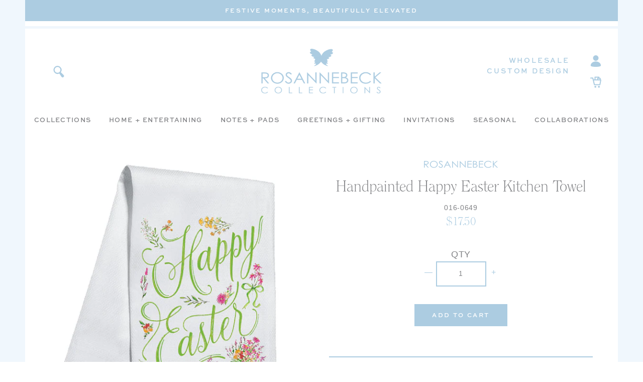

--- FILE ---
content_type: text/html; charset=utf-8
request_url: https://rosannebeck.com/products/handpainted-happy-easter-kitchen-towel
body_size: 24803
content:
<!doctype html>
<html class="no-js" lang="en">
<head>
  <meta charset="utf-8">
  <meta http-equiv="X-UA-Compatible" content="IE=edge,chrome=1">
  <meta name="viewport" content="width=device-width,initial-scale=1">
  <meta name="theme-color" content="#da2f0c">
  <link rel="canonical" href="http://rosannebeck.com/products/handpainted-happy-easter-kitchen-towel"><link rel="shortcut icon" href="//rosannebeck.com/cdn/shop/files/RB_Favicon_32x32.png?v=1613716983" type="image/png"><title>Handpainted Happy Easter Kitchen Towel
&ndash; RosanneBECK Collections</title><meta name="description" content="Add a personal touch to your gift giving with this Gift Enclosure Card. It can be tucked inside the box or tied on the outside, either way, the recipient knows it&#39;s from you! Hand-embellished with glitter White envelope Size 2.75 x 2.75&quot; folded Made in USA"><!-- /snippets/social-meta-tags.liquid -->




<meta property="og:site_name" content="RosanneBECK Collections">
<meta property="og:url" content="http://rosannebeck.com/products/handpainted-happy-easter-kitchen-towel">
<meta property="og:title" content="Handpainted Happy Easter Kitchen Towel">
<meta property="og:type" content="product">
<meta property="og:description" content="Add a personal touch to your gift giving with this Gift Enclosure Card. It can be tucked inside the box or tied on the outside, either way, the recipient knows it&#39;s from you! Hand-embellished with glitter White envelope Size 2.75 x 2.75&quot; folded Made in USA">

  <meta property="og:price:amount" content="17.50">
  <meta property="og:price:currency" content="USD">

<meta property="og:image" content="http://rosannebeck.com/cdn/shop/products/016-0649-2_1200x1200.jpg?v=1644959995">
<meta property="og:image:secure_url" content="https://rosannebeck.com/cdn/shop/products/016-0649-2_1200x1200.jpg?v=1644959995">


<meta name="twitter:card" content="summary_large_image">
<meta name="twitter:title" content="Handpainted Happy Easter Kitchen Towel">
<meta name="twitter:description" content="Add a personal touch to your gift giving with this Gift Enclosure Card. It can be tucked inside the box or tied on the outside, either way, the recipient knows it&#39;s from you! Hand-embellished with glitter White envelope Size 2.75 x 2.75&quot; folded Made in USA">


  <!--

        ___                       ___           ___           ___       ___     
       /\__\          ___        /\  \         /\  \         /\__\     |\__\    
      /::|  |        /\  \      /::\  \       /::\  \       /:/  /     |:|  |   
     /:|:|  |        \:\  \    /:/\:\  \     /:/\:\  \     /:/  /      |:|  |   
    /:/|:|  |__      /::\__\  /:/  \:\  \   /::\~\:\  \   /:/  /       |:|__|__ 
   /:/ |:| /\__\  __/:/\/__/ /:/__/ \:\__\ /:/\:\ \:\__\ /:/__/        /::::\__\
   \/__|:|/:/  / /\/:/  /    \:\  \  \/__/ \:\~\:\ \/__/ \:\  \       /:/~~/~   
       |:/:/  /  \::/__/      \:\  \        \:\ \:\__\    \:\  \     /:/  /     
       |::/  /    \:\__\       \:\  \        \:\ \/__/     \:\  \    \/__/      
       /:/  /      \/__/        \:\__\        \:\__\        \:\__\              
       \/__/                     \/__/         \/__/         \/__/              
               ___           ___                       ___       ___     
              /\  \         /\__\          ___        /\__\     /\  \    
             /::\  \       /:/  /         /\  \      /:/  /     \:\  \   
            /:/\:\  \     /:/  /          \:\  \    /:/  /       \:\  \  
           /::\~\:\__\   /:/  /  ___      /::\__\  /:/  /        /::\  \ 
          /:/\:\ \:|__| /:/__/  /\__\  __/:/\/__/ /:/__/        /:/\:\__\
          \:\~\:\/:/  / \:\  \ /:/  / /\/:/  /    \:\  \       /:/  \/__/
           \:\ \::/  /   \:\  /:/  /  \::/__/      \:\  \     /:/  /     
            \:\/:/  /     \:\/:/  /    \:\__\       \:\  \    \/__/      
             \::/__/       \::/  /      \/__/        \:\__\              
              ~~            \/__/                     \/__/              

-->

  

  <link rel="stylesheet" href="https://use.typekit.net/sln1knr.css">
  <link rel="stylesheet" href="https://use.typekit.net/mbt2zlj.css">

  <link href="//rosannebeck.com/cdn/shop/t/8/assets/theme.scss.css?v=4646853207118073881696303824" rel="stylesheet" type="text/css" media="all" />
  <link href="//rosannebeck.com/cdn/shop/t/8/assets/custom.scss.css?v=156823930629050339851696303824" rel="stylesheet" type="text/css" media="all" />

  <script>
    var theme = {
      breakpoints: {
        medium: 750,
        large: 990,
        widescreen: 1400
      },
      strings: {
        addToCart: "Add to cart",
        soldOut: "Out of Stock",
        unavailable: "Unavailable",
        regularPrice: "Regular price",
        salePrice: "Sale price",
        sale: "Sale",
        fromLowestPrice: "from [price]",
        vendor: "Vendor",
        showMore: "Show More",
        showLess: "Show Less",
        searchFor: "Translation missing: en.general.search.search_for",
        addressError: "Error looking up that address",
        addressNoResults: "No results for that address",
        addressQueryLimit: "You have exceeded the Google API usage limit. Consider upgrading to a \u003ca href=\"https:\/\/developers.google.com\/maps\/premium\/usage-limits\"\u003ePremium Plan\u003c\/a\u003e.",
        authError: "There was a problem authenticating your Google Maps account.",
        newWindow: "Opens in a new window.",
        external: "Opens external website.",
        newWindowExternal: "Opens external website in a new window.",
        removeLabel: "Remove [product]",
        update: "Update",
        quantity: "Quantity",
        discountedTotal: "Discounted total",
        regularTotal: "Regular total",
        priceColumn: "See Price column for discount details.",
        quantityMinimumMessage: "Quantity must be 1 or more",
        cartError: "There was an error while updating your cart. Please try again.",
        removedItemMessage: "Removed \u003cspan class=\"cart__removed-product-details\"\u003e([quantity]) [link]\u003c\/span\u003e from your cart.",
        unitPrice: "Unit price",
        unitPriceSeparator: "per",
        oneCartCount: "1 item",
        otherCartCount: "[count] items",
        quantityLabel: "Quantity: [count]",
        products: "Translation missing: en.general.search.products",
        loading: "Translation missing: en.general.search.loading",
        number_of_results: "Translation missing: en.general.search.number_of_results",
        number_of_results_found: "Translation missing: en.general.search.number_of_results_found",
        one_result_found: "Translation missing: en.general.search.one_result_found"
      },
      moneyFormat: "${{amount}}",
      moneyFormatWithCurrency: "${{amount}} USD",
      settings: {
        predictiveSearchEnabled: null,
        predictiveSearchShowPrice: null,
        predictiveSearchShowVendor: null
      }
    }

    document.documentElement.className = document.documentElement.className.replace('no-js', 'js');
  </script><script src="//rosannebeck.com/cdn/shop/t/8/assets/lazysizes.js?v=94224023136283657951607550482" async="async"></script>
  <script src="//rosannebeck.com/cdn/shop/t/8/assets/vendor.js?v=37259891754217261211607550488"></script>
  <script src="//rosannebeck.com/cdn/shop/t/8/assets/theme.js?v=148750973577892876231607550487"></script>
  <script src="//rosannebeck.com/cdn/shop/t/8/assets/custom.js?v=149603531387187776221607550478"></script>

  <script>window.performance && window.performance.mark && window.performance.mark('shopify.content_for_header.start');</script><meta name="facebook-domain-verification" content="lel2zqjbspjlq4bqitn0tohsp298fh">
<meta name="facebook-domain-verification" content="ullpy2el4lnzqv8g02zyr3q43web5c">
<meta id="shopify-digital-wallet" name="shopify-digital-wallet" content="/44182175894/digital_wallets/dialog">
<meta name="shopify-checkout-api-token" content="31d5cbd6a45b9a74ad71a5f4e1ef0b6b">
<link rel="alternate" type="application/json+oembed" href="http://rosannebeck.com/products/handpainted-happy-easter-kitchen-towel.oembed">
<script async="async" src="/checkouts/internal/preloads.js?locale=en-US"></script>
<link rel="preconnect" href="https://shop.app" crossorigin="anonymous">
<script async="async" src="https://shop.app/checkouts/internal/preloads.js?locale=en-US&shop_id=44182175894" crossorigin="anonymous"></script>
<script id="shopify-features" type="application/json">{"accessToken":"31d5cbd6a45b9a74ad71a5f4e1ef0b6b","betas":["rich-media-storefront-analytics"],"domain":"rosannebeck.com","predictiveSearch":true,"shopId":44182175894,"locale":"en"}</script>
<script>var Shopify = Shopify || {};
Shopify.shop = "rosanne-beck-collections.myshopify.com";
Shopify.locale = "en";
Shopify.currency = {"active":"USD","rate":"1.0"};
Shopify.country = "US";
Shopify.theme = {"name":"Rosanne Beck c\/o Nicely Built - BIS + FB pixel","id":116598177964,"schema_name":"Nicely Built Starter","schema_version":"1.0.0","theme_store_id":null,"role":"main"};
Shopify.theme.handle = "null";
Shopify.theme.style = {"id":null,"handle":null};
Shopify.cdnHost = "rosannebeck.com/cdn";
Shopify.routes = Shopify.routes || {};
Shopify.routes.root = "/";</script>
<script type="module">!function(o){(o.Shopify=o.Shopify||{}).modules=!0}(window);</script>
<script>!function(o){function n(){var o=[];function n(){o.push(Array.prototype.slice.apply(arguments))}return n.q=o,n}var t=o.Shopify=o.Shopify||{};t.loadFeatures=n(),t.autoloadFeatures=n()}(window);</script>
<script>
  window.ShopifyPay = window.ShopifyPay || {};
  window.ShopifyPay.apiHost = "shop.app\/pay";
  window.ShopifyPay.redirectState = null;
</script>
<script id="shop-js-analytics" type="application/json">{"pageType":"product"}</script>
<script defer="defer" async type="module" src="//rosannebeck.com/cdn/shopifycloud/shop-js/modules/v2/client.init-shop-cart-sync_BdyHc3Nr.en.esm.js"></script>
<script defer="defer" async type="module" src="//rosannebeck.com/cdn/shopifycloud/shop-js/modules/v2/chunk.common_Daul8nwZ.esm.js"></script>
<script type="module">
  await import("//rosannebeck.com/cdn/shopifycloud/shop-js/modules/v2/client.init-shop-cart-sync_BdyHc3Nr.en.esm.js");
await import("//rosannebeck.com/cdn/shopifycloud/shop-js/modules/v2/chunk.common_Daul8nwZ.esm.js");

  window.Shopify.SignInWithShop?.initShopCartSync?.({"fedCMEnabled":true,"windoidEnabled":true});

</script>
<script>
  window.Shopify = window.Shopify || {};
  if (!window.Shopify.featureAssets) window.Shopify.featureAssets = {};
  window.Shopify.featureAssets['shop-js'] = {"shop-cart-sync":["modules/v2/client.shop-cart-sync_QYOiDySF.en.esm.js","modules/v2/chunk.common_Daul8nwZ.esm.js"],"init-fed-cm":["modules/v2/client.init-fed-cm_DchLp9rc.en.esm.js","modules/v2/chunk.common_Daul8nwZ.esm.js"],"shop-button":["modules/v2/client.shop-button_OV7bAJc5.en.esm.js","modules/v2/chunk.common_Daul8nwZ.esm.js"],"init-windoid":["modules/v2/client.init-windoid_DwxFKQ8e.en.esm.js","modules/v2/chunk.common_Daul8nwZ.esm.js"],"shop-cash-offers":["modules/v2/client.shop-cash-offers_DWtL6Bq3.en.esm.js","modules/v2/chunk.common_Daul8nwZ.esm.js","modules/v2/chunk.modal_CQq8HTM6.esm.js"],"shop-toast-manager":["modules/v2/client.shop-toast-manager_CX9r1SjA.en.esm.js","modules/v2/chunk.common_Daul8nwZ.esm.js"],"init-shop-email-lookup-coordinator":["modules/v2/client.init-shop-email-lookup-coordinator_UhKnw74l.en.esm.js","modules/v2/chunk.common_Daul8nwZ.esm.js"],"pay-button":["modules/v2/client.pay-button_DzxNnLDY.en.esm.js","modules/v2/chunk.common_Daul8nwZ.esm.js"],"avatar":["modules/v2/client.avatar_BTnouDA3.en.esm.js"],"init-shop-cart-sync":["modules/v2/client.init-shop-cart-sync_BdyHc3Nr.en.esm.js","modules/v2/chunk.common_Daul8nwZ.esm.js"],"shop-login-button":["modules/v2/client.shop-login-button_D8B466_1.en.esm.js","modules/v2/chunk.common_Daul8nwZ.esm.js","modules/v2/chunk.modal_CQq8HTM6.esm.js"],"init-customer-accounts-sign-up":["modules/v2/client.init-customer-accounts-sign-up_C8fpPm4i.en.esm.js","modules/v2/client.shop-login-button_D8B466_1.en.esm.js","modules/v2/chunk.common_Daul8nwZ.esm.js","modules/v2/chunk.modal_CQq8HTM6.esm.js"],"init-shop-for-new-customer-accounts":["modules/v2/client.init-shop-for-new-customer-accounts_CVTO0Ztu.en.esm.js","modules/v2/client.shop-login-button_D8B466_1.en.esm.js","modules/v2/chunk.common_Daul8nwZ.esm.js","modules/v2/chunk.modal_CQq8HTM6.esm.js"],"init-customer-accounts":["modules/v2/client.init-customer-accounts_dRgKMfrE.en.esm.js","modules/v2/client.shop-login-button_D8B466_1.en.esm.js","modules/v2/chunk.common_Daul8nwZ.esm.js","modules/v2/chunk.modal_CQq8HTM6.esm.js"],"shop-follow-button":["modules/v2/client.shop-follow-button_CkZpjEct.en.esm.js","modules/v2/chunk.common_Daul8nwZ.esm.js","modules/v2/chunk.modal_CQq8HTM6.esm.js"],"lead-capture":["modules/v2/client.lead-capture_BntHBhfp.en.esm.js","modules/v2/chunk.common_Daul8nwZ.esm.js","modules/v2/chunk.modal_CQq8HTM6.esm.js"],"checkout-modal":["modules/v2/client.checkout-modal_CfxcYbTm.en.esm.js","modules/v2/chunk.common_Daul8nwZ.esm.js","modules/v2/chunk.modal_CQq8HTM6.esm.js"],"shop-login":["modules/v2/client.shop-login_Da4GZ2H6.en.esm.js","modules/v2/chunk.common_Daul8nwZ.esm.js","modules/v2/chunk.modal_CQq8HTM6.esm.js"],"payment-terms":["modules/v2/client.payment-terms_MV4M3zvL.en.esm.js","modules/v2/chunk.common_Daul8nwZ.esm.js","modules/v2/chunk.modal_CQq8HTM6.esm.js"]};
</script>
<script>(function() {
  var isLoaded = false;
  function asyncLoad() {
    if (isLoaded) return;
    isLoaded = true;
    var urls = ["https:\/\/static.shareasale.com\/json\/shopify\/deduplication.js?shop=rosanne-beck-collections.myshopify.com","https:\/\/static.shareasale.com\/json\/shopify\/shareasale-tracking.js?sasmid=128027\u0026ssmtid=19038\u0026shop=rosanne-beck-collections.myshopify.com"];
    for (var i = 0; i < urls.length; i++) {
      var s = document.createElement('script');
      s.type = 'text/javascript';
      s.async = true;
      s.src = urls[i];
      var x = document.getElementsByTagName('script')[0];
      x.parentNode.insertBefore(s, x);
    }
  };
  if(window.attachEvent) {
    window.attachEvent('onload', asyncLoad);
  } else {
    window.addEventListener('load', asyncLoad, false);
  }
})();</script>
<script id="__st">var __st={"a":44182175894,"offset":-21600,"reqid":"9181e72e-0204-4ccf-b214-c013388738d4-1768975391","pageurl":"rosannebeck.com\/products\/handpainted-happy-easter-kitchen-towel","u":"41ae4e3b4ac7","p":"product","rtyp":"product","rid":7178987012268};</script>
<script>window.ShopifyPaypalV4VisibilityTracking = true;</script>
<script id="captcha-bootstrap">!function(){'use strict';const t='contact',e='account',n='new_comment',o=[[t,t],['blogs',n],['comments',n],[t,'customer']],c=[[e,'customer_login'],[e,'guest_login'],[e,'recover_customer_password'],[e,'create_customer']],r=t=>t.map((([t,e])=>`form[action*='/${t}']:not([data-nocaptcha='true']) input[name='form_type'][value='${e}']`)).join(','),a=t=>()=>t?[...document.querySelectorAll(t)].map((t=>t.form)):[];function s(){const t=[...o],e=r(t);return a(e)}const i='password',u='form_key',d=['recaptcha-v3-token','g-recaptcha-response','h-captcha-response',i],f=()=>{try{return window.sessionStorage}catch{return}},m='__shopify_v',_=t=>t.elements[u];function p(t,e,n=!1){try{const o=window.sessionStorage,c=JSON.parse(o.getItem(e)),{data:r}=function(t){const{data:e,action:n}=t;return t[m]||n?{data:e,action:n}:{data:t,action:n}}(c);for(const[e,n]of Object.entries(r))t.elements[e]&&(t.elements[e].value=n);n&&o.removeItem(e)}catch(o){console.error('form repopulation failed',{error:o})}}const l='form_type',E='cptcha';function T(t){t.dataset[E]=!0}const w=window,h=w.document,L='Shopify',v='ce_forms',y='captcha';let A=!1;((t,e)=>{const n=(g='f06e6c50-85a8-45c8-87d0-21a2b65856fe',I='https://cdn.shopify.com/shopifycloud/storefront-forms-hcaptcha/ce_storefront_forms_captcha_hcaptcha.v1.5.2.iife.js',D={infoText:'Protected by hCaptcha',privacyText:'Privacy',termsText:'Terms'},(t,e,n)=>{const o=w[L][v],c=o.bindForm;if(c)return c(t,g,e,D).then(n);var r;o.q.push([[t,g,e,D],n]),r=I,A||(h.body.append(Object.assign(h.createElement('script'),{id:'captcha-provider',async:!0,src:r})),A=!0)});var g,I,D;w[L]=w[L]||{},w[L][v]=w[L][v]||{},w[L][v].q=[],w[L][y]=w[L][y]||{},w[L][y].protect=function(t,e){n(t,void 0,e),T(t)},Object.freeze(w[L][y]),function(t,e,n,w,h,L){const[v,y,A,g]=function(t,e,n){const i=e?o:[],u=t?c:[],d=[...i,...u],f=r(d),m=r(i),_=r(d.filter((([t,e])=>n.includes(e))));return[a(f),a(m),a(_),s()]}(w,h,L),I=t=>{const e=t.target;return e instanceof HTMLFormElement?e:e&&e.form},D=t=>v().includes(t);t.addEventListener('submit',(t=>{const e=I(t);if(!e)return;const n=D(e)&&!e.dataset.hcaptchaBound&&!e.dataset.recaptchaBound,o=_(e),c=g().includes(e)&&(!o||!o.value);(n||c)&&t.preventDefault(),c&&!n&&(function(t){try{if(!f())return;!function(t){const e=f();if(!e)return;const n=_(t);if(!n)return;const o=n.value;o&&e.removeItem(o)}(t);const e=Array.from(Array(32),(()=>Math.random().toString(36)[2])).join('');!function(t,e){_(t)||t.append(Object.assign(document.createElement('input'),{type:'hidden',name:u})),t.elements[u].value=e}(t,e),function(t,e){const n=f();if(!n)return;const o=[...t.querySelectorAll(`input[type='${i}']`)].map((({name:t})=>t)),c=[...d,...o],r={};for(const[a,s]of new FormData(t).entries())c.includes(a)||(r[a]=s);n.setItem(e,JSON.stringify({[m]:1,action:t.action,data:r}))}(t,e)}catch(e){console.error('failed to persist form',e)}}(e),e.submit())}));const S=(t,e)=>{t&&!t.dataset[E]&&(n(t,e.some((e=>e===t))),T(t))};for(const o of['focusin','change'])t.addEventListener(o,(t=>{const e=I(t);D(e)&&S(e,y())}));const B=e.get('form_key'),M=e.get(l),P=B&&M;t.addEventListener('DOMContentLoaded',(()=>{const t=y();if(P)for(const e of t)e.elements[l].value===M&&p(e,B);[...new Set([...A(),...v().filter((t=>'true'===t.dataset.shopifyCaptcha))])].forEach((e=>S(e,t)))}))}(h,new URLSearchParams(w.location.search),n,t,e,['guest_login'])})(!0,!1)}();</script>
<script integrity="sha256-4kQ18oKyAcykRKYeNunJcIwy7WH5gtpwJnB7kiuLZ1E=" data-source-attribution="shopify.loadfeatures" defer="defer" src="//rosannebeck.com/cdn/shopifycloud/storefront/assets/storefront/load_feature-a0a9edcb.js" crossorigin="anonymous"></script>
<script crossorigin="anonymous" defer="defer" src="//rosannebeck.com/cdn/shopifycloud/storefront/assets/shopify_pay/storefront-65b4c6d7.js?v=20250812"></script>
<script data-source-attribution="shopify.dynamic_checkout.dynamic.init">var Shopify=Shopify||{};Shopify.PaymentButton=Shopify.PaymentButton||{isStorefrontPortableWallets:!0,init:function(){window.Shopify.PaymentButton.init=function(){};var t=document.createElement("script");t.src="https://rosannebeck.com/cdn/shopifycloud/portable-wallets/latest/portable-wallets.en.js",t.type="module",document.head.appendChild(t)}};
</script>
<script data-source-attribution="shopify.dynamic_checkout.buyer_consent">
  function portableWalletsHideBuyerConsent(e){var t=document.getElementById("shopify-buyer-consent"),n=document.getElementById("shopify-subscription-policy-button");t&&n&&(t.classList.add("hidden"),t.setAttribute("aria-hidden","true"),n.removeEventListener("click",e))}function portableWalletsShowBuyerConsent(e){var t=document.getElementById("shopify-buyer-consent"),n=document.getElementById("shopify-subscription-policy-button");t&&n&&(t.classList.remove("hidden"),t.removeAttribute("aria-hidden"),n.addEventListener("click",e))}window.Shopify?.PaymentButton&&(window.Shopify.PaymentButton.hideBuyerConsent=portableWalletsHideBuyerConsent,window.Shopify.PaymentButton.showBuyerConsent=portableWalletsShowBuyerConsent);
</script>
<script data-source-attribution="shopify.dynamic_checkout.cart.bootstrap">document.addEventListener("DOMContentLoaded",(function(){function t(){return document.querySelector("shopify-accelerated-checkout-cart, shopify-accelerated-checkout")}if(t())Shopify.PaymentButton.init();else{new MutationObserver((function(e,n){t()&&(Shopify.PaymentButton.init(),n.disconnect())})).observe(document.body,{childList:!0,subtree:!0})}}));
</script>
<link id="shopify-accelerated-checkout-styles" rel="stylesheet" media="screen" href="https://rosannebeck.com/cdn/shopifycloud/portable-wallets/latest/accelerated-checkout-backwards-compat.css" crossorigin="anonymous">
<style id="shopify-accelerated-checkout-cart">
        #shopify-buyer-consent {
  margin-top: 1em;
  display: inline-block;
  width: 100%;
}

#shopify-buyer-consent.hidden {
  display: none;
}

#shopify-subscription-policy-button {
  background: none;
  border: none;
  padding: 0;
  text-decoration: underline;
  font-size: inherit;
  cursor: pointer;
}

#shopify-subscription-policy-button::before {
  box-shadow: none;
}

      </style>

<script>window.performance && window.performance.mark && window.performance.mark('shopify.content_for_header.end');</script>
  
  <script src="https://a.klaviyo.com/media/js/onsite/onsite.js"></script>
<script>
    var klaviyo = klaviyo || [];
    klaviyo.init({
      account: "T2hp8w",
      platform: "shopify"
    });
    klaviyo.enable("backinstock",{ 
    trigger: {
      product_page_text: "Notify Me When Available",
      product_page_class: "btn",
      product_page_text_align: "center",
      product_page_margin: "0px",
      replace_anchor: false
    },
    modal: {
     headline: "{product_name}",
     body_content: "Register to receive a notification when this item comes back in stock.",
     email_field_label: "Email",
     button_label: "Notify me when available",
     subscription_success_label: "You're in! We'll let you know when it's back.",
     footer_content: '',
     additional_styles: "@import url('https://use.typekit.net/sln1knr.css'); #klaviyo-bis-modal h3 { font-size: 25px; text-align: center; } #klaviyo-bis-modal p { font-family: nunito, sans serif; font-size: 16px; font-weight: normal; } #klaviyo-bis-modal .btn { text-transform: uppercase; font-family: nunito, sans-serif; font-size: 18px; letter-spacing: 0.72px; font-weight: 500; line-height: 1; transition: all 0.15s ease-in-out; } #klaviyo-bis-modal .btn:hover { background: #ec4c9b; } #klaviyo-bis-modal ::placeholder, #klaviyo-bis-modal input { font-family: nunito, sans serif; color: #818285; }",
     drop_background_color: "#000",
     background_color: "#fff",
     text_color: "#818285",
     button_text_color: "#fff",
     button_background_color: "#accce1",
     close_button_color: "#ccc",
     error_background_color: "#fcd6d7",
     error_text_color: "#C72E2F",
     success_background_color: "#d3efcd",
     success_text_color: "#1B9500"
    }
  });
</script>
  <!-- Facebook Pixel Code -->
<script>
!function(f,b,e,v,n,t,s)
{if(f.fbq)return;n=f.fbq=function(){n.callMethod?
n.callMethod.apply(n,arguments):n.queue.push(arguments)};
if(!f._fbq)f._fbq=n;n.push=n;n.loaded=!0;n.version='2.0';
n.queue=[];t=b.createElement(e);t.async=!0;
t.src=v;s=b.getElementsByTagName(e)[0];
s.parentNode.insertBefore(t,s)}(window,document,'script',
'https://connect.facebook.net/en_US/fbevents.js');
fbq('init', '2792907570975549');
fbq('track', 'PageView');
fbq('track', 'AddToCart');
fbq('track', 'AddToWishlist');
fbq('track', 'CompleteRegistration');
fbq('track', 'Contact');
fbq('track', 'CustomizeProduct');
fbq('track', 'FindLocation');
fbq('track', 'InitiateCheckout');
fbq('track', 'Lead');
fbq('track', 'Purchase', {value: 0.00, currency: 'USD'});
fbq('track', 'Schedule');
fbq('track', 'Search');
fbq('track', 'SubmitApplication');
fbq('track', 'Subscribe', {value: '0.00', currency: 'USD', predicted_ltv: '0.00'});
</script>
<noscript>
<img height="1" width="1"
src="https://www.facebook.com/tr?id=2792907570975549&ev=PageView
&noscript=1"/>
</noscript>
<!-- End Facebook Pixel Code -->
<!-- BEGIN app block: shopify://apps/klaviyo-email-marketing-sms/blocks/klaviyo-onsite-embed/2632fe16-c075-4321-a88b-50b567f42507 -->












  <script async src="https://static.klaviyo.com/onsite/js/T2hp8w/klaviyo.js?company_id=T2hp8w"></script>
  <script>!function(){if(!window.klaviyo){window._klOnsite=window._klOnsite||[];try{window.klaviyo=new Proxy({},{get:function(n,i){return"push"===i?function(){var n;(n=window._klOnsite).push.apply(n,arguments)}:function(){for(var n=arguments.length,o=new Array(n),w=0;w<n;w++)o[w]=arguments[w];var t="function"==typeof o[o.length-1]?o.pop():void 0,e=new Promise((function(n){window._klOnsite.push([i].concat(o,[function(i){t&&t(i),n(i)}]))}));return e}}})}catch(n){window.klaviyo=window.klaviyo||[],window.klaviyo.push=function(){var n;(n=window._klOnsite).push.apply(n,arguments)}}}}();</script>

  
    <script id="viewed_product">
      if (item == null) {
        var _learnq = _learnq || [];

        var MetafieldReviews = null
        var MetafieldYotpoRating = null
        var MetafieldYotpoCount = null
        var MetafieldLooxRating = null
        var MetafieldLooxCount = null
        var okendoProduct = null
        var okendoProductReviewCount = null
        var okendoProductReviewAverageValue = null
        try {
          // The following fields are used for Customer Hub recently viewed in order to add reviews.
          // This information is not part of __kla_viewed. Instead, it is part of __kla_viewed_reviewed_items
          MetafieldReviews = {};
          MetafieldYotpoRating = null
          MetafieldYotpoCount = null
          MetafieldLooxRating = null
          MetafieldLooxCount = null

          okendoProduct = null
          // If the okendo metafield is not legacy, it will error, which then requires the new json formatted data
          if (okendoProduct && 'error' in okendoProduct) {
            okendoProduct = null
          }
          okendoProductReviewCount = okendoProduct ? okendoProduct.reviewCount : null
          okendoProductReviewAverageValue = okendoProduct ? okendoProduct.reviewAverageValue : null
        } catch (error) {
          console.error('Error in Klaviyo onsite reviews tracking:', error);
        }

        var item = {
          Name: "Handpainted Happy Easter Kitchen Towel",
          ProductID: 7178987012268,
          Categories: ["Easter","Easter Kitchen Towels"],
          ImageURL: "https://rosannebeck.com/cdn/shop/products/016-0649-2_grande.jpg?v=1644959995",
          URL: "http://rosannebeck.com/products/handpainted-happy-easter-kitchen-towel",
          Brand: "Rosanne Beck Collections",
          Price: "$17.50",
          Value: "17.50",
          CompareAtPrice: "$0.00"
        };
        _learnq.push(['track', 'Viewed Product', item]);
        _learnq.push(['trackViewedItem', {
          Title: item.Name,
          ItemId: item.ProductID,
          Categories: item.Categories,
          ImageUrl: item.ImageURL,
          Url: item.URL,
          Metadata: {
            Brand: item.Brand,
            Price: item.Price,
            Value: item.Value,
            CompareAtPrice: item.CompareAtPrice
          },
          metafields:{
            reviews: MetafieldReviews,
            yotpo:{
              rating: MetafieldYotpoRating,
              count: MetafieldYotpoCount,
            },
            loox:{
              rating: MetafieldLooxRating,
              count: MetafieldLooxCount,
            },
            okendo: {
              rating: okendoProductReviewAverageValue,
              count: okendoProductReviewCount,
            }
          }
        }]);
      }
    </script>
  




  <script>
    window.klaviyoReviewsProductDesignMode = false
  </script>







<!-- END app block --><link href="https://monorail-edge.shopifysvc.com" rel="dns-prefetch">
<script>(function(){if ("sendBeacon" in navigator && "performance" in window) {try {var session_token_from_headers = performance.getEntriesByType('navigation')[0].serverTiming.find(x => x.name == '_s').description;} catch {var session_token_from_headers = undefined;}var session_cookie_matches = document.cookie.match(/_shopify_s=([^;]*)/);var session_token_from_cookie = session_cookie_matches && session_cookie_matches.length === 2 ? session_cookie_matches[1] : "";var session_token = session_token_from_headers || session_token_from_cookie || "";function handle_abandonment_event(e) {var entries = performance.getEntries().filter(function(entry) {return /monorail-edge.shopifysvc.com/.test(entry.name);});if (!window.abandonment_tracked && entries.length === 0) {window.abandonment_tracked = true;var currentMs = Date.now();var navigation_start = performance.timing.navigationStart;var payload = {shop_id: 44182175894,url: window.location.href,navigation_start,duration: currentMs - navigation_start,session_token,page_type: "product"};window.navigator.sendBeacon("https://monorail-edge.shopifysvc.com/v1/produce", JSON.stringify({schema_id: "online_store_buyer_site_abandonment/1.1",payload: payload,metadata: {event_created_at_ms: currentMs,event_sent_at_ms: currentMs}}));}}window.addEventListener('pagehide', handle_abandonment_event);}}());</script>
<script id="web-pixels-manager-setup">(function e(e,d,r,n,o){if(void 0===o&&(o={}),!Boolean(null===(a=null===(i=window.Shopify)||void 0===i?void 0:i.analytics)||void 0===a?void 0:a.replayQueue)){var i,a;window.Shopify=window.Shopify||{};var t=window.Shopify;t.analytics=t.analytics||{};var s=t.analytics;s.replayQueue=[],s.publish=function(e,d,r){return s.replayQueue.push([e,d,r]),!0};try{self.performance.mark("wpm:start")}catch(e){}var l=function(){var e={modern:/Edge?\/(1{2}[4-9]|1[2-9]\d|[2-9]\d{2}|\d{4,})\.\d+(\.\d+|)|Firefox\/(1{2}[4-9]|1[2-9]\d|[2-9]\d{2}|\d{4,})\.\d+(\.\d+|)|Chrom(ium|e)\/(9{2}|\d{3,})\.\d+(\.\d+|)|(Maci|X1{2}).+ Version\/(15\.\d+|(1[6-9]|[2-9]\d|\d{3,})\.\d+)([,.]\d+|)( \(\w+\)|)( Mobile\/\w+|) Safari\/|Chrome.+OPR\/(9{2}|\d{3,})\.\d+\.\d+|(CPU[ +]OS|iPhone[ +]OS|CPU[ +]iPhone|CPU IPhone OS|CPU iPad OS)[ +]+(15[._]\d+|(1[6-9]|[2-9]\d|\d{3,})[._]\d+)([._]\d+|)|Android:?[ /-](13[3-9]|1[4-9]\d|[2-9]\d{2}|\d{4,})(\.\d+|)(\.\d+|)|Android.+Firefox\/(13[5-9]|1[4-9]\d|[2-9]\d{2}|\d{4,})\.\d+(\.\d+|)|Android.+Chrom(ium|e)\/(13[3-9]|1[4-9]\d|[2-9]\d{2}|\d{4,})\.\d+(\.\d+|)|SamsungBrowser\/([2-9]\d|\d{3,})\.\d+/,legacy:/Edge?\/(1[6-9]|[2-9]\d|\d{3,})\.\d+(\.\d+|)|Firefox\/(5[4-9]|[6-9]\d|\d{3,})\.\d+(\.\d+|)|Chrom(ium|e)\/(5[1-9]|[6-9]\d|\d{3,})\.\d+(\.\d+|)([\d.]+$|.*Safari\/(?![\d.]+ Edge\/[\d.]+$))|(Maci|X1{2}).+ Version\/(10\.\d+|(1[1-9]|[2-9]\d|\d{3,})\.\d+)([,.]\d+|)( \(\w+\)|)( Mobile\/\w+|) Safari\/|Chrome.+OPR\/(3[89]|[4-9]\d|\d{3,})\.\d+\.\d+|(CPU[ +]OS|iPhone[ +]OS|CPU[ +]iPhone|CPU IPhone OS|CPU iPad OS)[ +]+(10[._]\d+|(1[1-9]|[2-9]\d|\d{3,})[._]\d+)([._]\d+|)|Android:?[ /-](13[3-9]|1[4-9]\d|[2-9]\d{2}|\d{4,})(\.\d+|)(\.\d+|)|Mobile Safari.+OPR\/([89]\d|\d{3,})\.\d+\.\d+|Android.+Firefox\/(13[5-9]|1[4-9]\d|[2-9]\d{2}|\d{4,})\.\d+(\.\d+|)|Android.+Chrom(ium|e)\/(13[3-9]|1[4-9]\d|[2-9]\d{2}|\d{4,})\.\d+(\.\d+|)|Android.+(UC? ?Browser|UCWEB|U3)[ /]?(15\.([5-9]|\d{2,})|(1[6-9]|[2-9]\d|\d{3,})\.\d+)\.\d+|SamsungBrowser\/(5\.\d+|([6-9]|\d{2,})\.\d+)|Android.+MQ{2}Browser\/(14(\.(9|\d{2,})|)|(1[5-9]|[2-9]\d|\d{3,})(\.\d+|))(\.\d+|)|K[Aa][Ii]OS\/(3\.\d+|([4-9]|\d{2,})\.\d+)(\.\d+|)/},d=e.modern,r=e.legacy,n=navigator.userAgent;return n.match(d)?"modern":n.match(r)?"legacy":"unknown"}(),u="modern"===l?"modern":"legacy",c=(null!=n?n:{modern:"",legacy:""})[u],f=function(e){return[e.baseUrl,"/wpm","/b",e.hashVersion,"modern"===e.buildTarget?"m":"l",".js"].join("")}({baseUrl:d,hashVersion:r,buildTarget:u}),m=function(e){var d=e.version,r=e.bundleTarget,n=e.surface,o=e.pageUrl,i=e.monorailEndpoint;return{emit:function(e){var a=e.status,t=e.errorMsg,s=(new Date).getTime(),l=JSON.stringify({metadata:{event_sent_at_ms:s},events:[{schema_id:"web_pixels_manager_load/3.1",payload:{version:d,bundle_target:r,page_url:o,status:a,surface:n,error_msg:t},metadata:{event_created_at_ms:s}}]});if(!i)return console&&console.warn&&console.warn("[Web Pixels Manager] No Monorail endpoint provided, skipping logging."),!1;try{return self.navigator.sendBeacon.bind(self.navigator)(i,l)}catch(e){}var u=new XMLHttpRequest;try{return u.open("POST",i,!0),u.setRequestHeader("Content-Type","text/plain"),u.send(l),!0}catch(e){return console&&console.warn&&console.warn("[Web Pixels Manager] Got an unhandled error while logging to Monorail."),!1}}}}({version:r,bundleTarget:l,surface:e.surface,pageUrl:self.location.href,monorailEndpoint:e.monorailEndpoint});try{o.browserTarget=l,function(e){var d=e.src,r=e.async,n=void 0===r||r,o=e.onload,i=e.onerror,a=e.sri,t=e.scriptDataAttributes,s=void 0===t?{}:t,l=document.createElement("script"),u=document.querySelector("head"),c=document.querySelector("body");if(l.async=n,l.src=d,a&&(l.integrity=a,l.crossOrigin="anonymous"),s)for(var f in s)if(Object.prototype.hasOwnProperty.call(s,f))try{l.dataset[f]=s[f]}catch(e){}if(o&&l.addEventListener("load",o),i&&l.addEventListener("error",i),u)u.appendChild(l);else{if(!c)throw new Error("Did not find a head or body element to append the script");c.appendChild(l)}}({src:f,async:!0,onload:function(){if(!function(){var e,d;return Boolean(null===(d=null===(e=window.Shopify)||void 0===e?void 0:e.analytics)||void 0===d?void 0:d.initialized)}()){var d=window.webPixelsManager.init(e)||void 0;if(d){var r=window.Shopify.analytics;r.replayQueue.forEach((function(e){var r=e[0],n=e[1],o=e[2];d.publishCustomEvent(r,n,o)})),r.replayQueue=[],r.publish=d.publishCustomEvent,r.visitor=d.visitor,r.initialized=!0}}},onerror:function(){return m.emit({status:"failed",errorMsg:"".concat(f," has failed to load")})},sri:function(e){var d=/^sha384-[A-Za-z0-9+/=]+$/;return"string"==typeof e&&d.test(e)}(c)?c:"",scriptDataAttributes:o}),m.emit({status:"loading"})}catch(e){m.emit({status:"failed",errorMsg:(null==e?void 0:e.message)||"Unknown error"})}}})({shopId: 44182175894,storefrontBaseUrl: "https://rosannebeck.com",extensionsBaseUrl: "https://extensions.shopifycdn.com/cdn/shopifycloud/web-pixels-manager",monorailEndpoint: "https://monorail-edge.shopifysvc.com/unstable/produce_batch",surface: "storefront-renderer",enabledBetaFlags: ["2dca8a86"],webPixelsConfigList: [{"id":"1680801964","configuration":"{\"accountID\":\"T2hp8w\",\"webPixelConfig\":\"eyJlbmFibGVBZGRlZFRvQ2FydEV2ZW50cyI6IHRydWV9\"}","eventPayloadVersion":"v1","runtimeContext":"STRICT","scriptVersion":"524f6c1ee37bacdca7657a665bdca589","type":"APP","apiClientId":123074,"privacyPurposes":["ANALYTICS","MARKETING"],"dataSharingAdjustments":{"protectedCustomerApprovalScopes":["read_customer_address","read_customer_email","read_customer_name","read_customer_personal_data","read_customer_phone"]}},{"id":"951517356","configuration":"{\"masterTagID\":\"19038\",\"merchantID\":\"128027\",\"appPath\":\"https:\/\/daedalus.shareasale.com\",\"storeID\":\"NaN\",\"xTypeMode\":\"NaN\",\"xTypeValue\":\"NaN\",\"channelDedup\":\"NaN\"}","eventPayloadVersion":"v1","runtimeContext":"STRICT","scriptVersion":"f300cca684872f2df140f714437af558","type":"APP","apiClientId":4929191,"privacyPurposes":["ANALYTICS","MARKETING"],"dataSharingAdjustments":{"protectedCustomerApprovalScopes":["read_customer_personal_data"]}},{"id":"98140332","eventPayloadVersion":"v1","runtimeContext":"LAX","scriptVersion":"1","type":"CUSTOM","privacyPurposes":["ANALYTICS"],"name":"Google Analytics tag (migrated)"},{"id":"shopify-app-pixel","configuration":"{}","eventPayloadVersion":"v1","runtimeContext":"STRICT","scriptVersion":"0450","apiClientId":"shopify-pixel","type":"APP","privacyPurposes":["ANALYTICS","MARKETING"]},{"id":"shopify-custom-pixel","eventPayloadVersion":"v1","runtimeContext":"LAX","scriptVersion":"0450","apiClientId":"shopify-pixel","type":"CUSTOM","privacyPurposes":["ANALYTICS","MARKETING"]}],isMerchantRequest: false,initData: {"shop":{"name":"RosanneBECK Collections","paymentSettings":{"currencyCode":"USD"},"myshopifyDomain":"rosanne-beck-collections.myshopify.com","countryCode":"US","storefrontUrl":"http:\/\/rosannebeck.com"},"customer":null,"cart":null,"checkout":null,"productVariants":[{"price":{"amount":17.5,"currencyCode":"USD"},"product":{"title":"Handpainted Happy Easter Kitchen Towel","vendor":"Rosanne Beck Collections","id":"7178987012268","untranslatedTitle":"Handpainted Happy Easter Kitchen Towel","url":"\/products\/handpainted-happy-easter-kitchen-towel","type":""},"id":"41199086338220","image":{"src":"\/\/rosannebeck.com\/cdn\/shop\/products\/016-0649-2.jpg?v=1644959995"},"sku":"016-0649","title":"Default Title","untranslatedTitle":"Default Title"}],"purchasingCompany":null},},"https://rosannebeck.com/cdn","fcfee988w5aeb613cpc8e4bc33m6693e112",{"modern":"","legacy":""},{"shopId":"44182175894","storefrontBaseUrl":"https:\/\/rosannebeck.com","extensionBaseUrl":"https:\/\/extensions.shopifycdn.com\/cdn\/shopifycloud\/web-pixels-manager","surface":"storefront-renderer","enabledBetaFlags":"[\"2dca8a86\"]","isMerchantRequest":"false","hashVersion":"fcfee988w5aeb613cpc8e4bc33m6693e112","publish":"custom","events":"[[\"page_viewed\",{}],[\"product_viewed\",{\"productVariant\":{\"price\":{\"amount\":17.5,\"currencyCode\":\"USD\"},\"product\":{\"title\":\"Handpainted Happy Easter Kitchen Towel\",\"vendor\":\"Rosanne Beck Collections\",\"id\":\"7178987012268\",\"untranslatedTitle\":\"Handpainted Happy Easter Kitchen Towel\",\"url\":\"\/products\/handpainted-happy-easter-kitchen-towel\",\"type\":\"\"},\"id\":\"41199086338220\",\"image\":{\"src\":\"\/\/rosannebeck.com\/cdn\/shop\/products\/016-0649-2.jpg?v=1644959995\"},\"sku\":\"016-0649\",\"title\":\"Default Title\",\"untranslatedTitle\":\"Default Title\"}}]]"});</script><script>
  window.ShopifyAnalytics = window.ShopifyAnalytics || {};
  window.ShopifyAnalytics.meta = window.ShopifyAnalytics.meta || {};
  window.ShopifyAnalytics.meta.currency = 'USD';
  var meta = {"product":{"id":7178987012268,"gid":"gid:\/\/shopify\/Product\/7178987012268","vendor":"Rosanne Beck Collections","type":"","handle":"handpainted-happy-easter-kitchen-towel","variants":[{"id":41199086338220,"price":1750,"name":"Handpainted Happy Easter Kitchen Towel","public_title":null,"sku":"016-0649"}],"remote":false},"page":{"pageType":"product","resourceType":"product","resourceId":7178987012268,"requestId":"9181e72e-0204-4ccf-b214-c013388738d4-1768975391"}};
  for (var attr in meta) {
    window.ShopifyAnalytics.meta[attr] = meta[attr];
  }
</script>
<script class="analytics">
  (function () {
    var customDocumentWrite = function(content) {
      var jquery = null;

      if (window.jQuery) {
        jquery = window.jQuery;
      } else if (window.Checkout && window.Checkout.$) {
        jquery = window.Checkout.$;
      }

      if (jquery) {
        jquery('body').append(content);
      }
    };

    var hasLoggedConversion = function(token) {
      if (token) {
        return document.cookie.indexOf('loggedConversion=' + token) !== -1;
      }
      return false;
    }

    var setCookieIfConversion = function(token) {
      if (token) {
        var twoMonthsFromNow = new Date(Date.now());
        twoMonthsFromNow.setMonth(twoMonthsFromNow.getMonth() + 2);

        document.cookie = 'loggedConversion=' + token + '; expires=' + twoMonthsFromNow;
      }
    }

    var trekkie = window.ShopifyAnalytics.lib = window.trekkie = window.trekkie || [];
    if (trekkie.integrations) {
      return;
    }
    trekkie.methods = [
      'identify',
      'page',
      'ready',
      'track',
      'trackForm',
      'trackLink'
    ];
    trekkie.factory = function(method) {
      return function() {
        var args = Array.prototype.slice.call(arguments);
        args.unshift(method);
        trekkie.push(args);
        return trekkie;
      };
    };
    for (var i = 0; i < trekkie.methods.length; i++) {
      var key = trekkie.methods[i];
      trekkie[key] = trekkie.factory(key);
    }
    trekkie.load = function(config) {
      trekkie.config = config || {};
      trekkie.config.initialDocumentCookie = document.cookie;
      var first = document.getElementsByTagName('script')[0];
      var script = document.createElement('script');
      script.type = 'text/javascript';
      script.onerror = function(e) {
        var scriptFallback = document.createElement('script');
        scriptFallback.type = 'text/javascript';
        scriptFallback.onerror = function(error) {
                var Monorail = {
      produce: function produce(monorailDomain, schemaId, payload) {
        var currentMs = new Date().getTime();
        var event = {
          schema_id: schemaId,
          payload: payload,
          metadata: {
            event_created_at_ms: currentMs,
            event_sent_at_ms: currentMs
          }
        };
        return Monorail.sendRequest("https://" + monorailDomain + "/v1/produce", JSON.stringify(event));
      },
      sendRequest: function sendRequest(endpointUrl, payload) {
        // Try the sendBeacon API
        if (window && window.navigator && typeof window.navigator.sendBeacon === 'function' && typeof window.Blob === 'function' && !Monorail.isIos12()) {
          var blobData = new window.Blob([payload], {
            type: 'text/plain'
          });

          if (window.navigator.sendBeacon(endpointUrl, blobData)) {
            return true;
          } // sendBeacon was not successful

        } // XHR beacon

        var xhr = new XMLHttpRequest();

        try {
          xhr.open('POST', endpointUrl);
          xhr.setRequestHeader('Content-Type', 'text/plain');
          xhr.send(payload);
        } catch (e) {
          console.log(e);
        }

        return false;
      },
      isIos12: function isIos12() {
        return window.navigator.userAgent.lastIndexOf('iPhone; CPU iPhone OS 12_') !== -1 || window.navigator.userAgent.lastIndexOf('iPad; CPU OS 12_') !== -1;
      }
    };
    Monorail.produce('monorail-edge.shopifysvc.com',
      'trekkie_storefront_load_errors/1.1',
      {shop_id: 44182175894,
      theme_id: 116598177964,
      app_name: "storefront",
      context_url: window.location.href,
      source_url: "//rosannebeck.com/cdn/s/trekkie.storefront.cd680fe47e6c39ca5d5df5f0a32d569bc48c0f27.min.js"});

        };
        scriptFallback.async = true;
        scriptFallback.src = '//rosannebeck.com/cdn/s/trekkie.storefront.cd680fe47e6c39ca5d5df5f0a32d569bc48c0f27.min.js';
        first.parentNode.insertBefore(scriptFallback, first);
      };
      script.async = true;
      script.src = '//rosannebeck.com/cdn/s/trekkie.storefront.cd680fe47e6c39ca5d5df5f0a32d569bc48c0f27.min.js';
      first.parentNode.insertBefore(script, first);
    };
    trekkie.load(
      {"Trekkie":{"appName":"storefront","development":false,"defaultAttributes":{"shopId":44182175894,"isMerchantRequest":null,"themeId":116598177964,"themeCityHash":"12250897960726348879","contentLanguage":"en","currency":"USD","eventMetadataId":"641e3fb4-e634-4530-ad98-28b0aaa23aa6"},"isServerSideCookieWritingEnabled":true,"monorailRegion":"shop_domain","enabledBetaFlags":["65f19447"]},"Session Attribution":{},"S2S":{"facebookCapiEnabled":true,"source":"trekkie-storefront-renderer","apiClientId":580111}}
    );

    var loaded = false;
    trekkie.ready(function() {
      if (loaded) return;
      loaded = true;

      window.ShopifyAnalytics.lib = window.trekkie;

      var originalDocumentWrite = document.write;
      document.write = customDocumentWrite;
      try { window.ShopifyAnalytics.merchantGoogleAnalytics.call(this); } catch(error) {};
      document.write = originalDocumentWrite;

      window.ShopifyAnalytics.lib.page(null,{"pageType":"product","resourceType":"product","resourceId":7178987012268,"requestId":"9181e72e-0204-4ccf-b214-c013388738d4-1768975391","shopifyEmitted":true});

      var match = window.location.pathname.match(/checkouts\/(.+)\/(thank_you|post_purchase)/)
      var token = match? match[1]: undefined;
      if (!hasLoggedConversion(token)) {
        setCookieIfConversion(token);
        window.ShopifyAnalytics.lib.track("Viewed Product",{"currency":"USD","variantId":41199086338220,"productId":7178987012268,"productGid":"gid:\/\/shopify\/Product\/7178987012268","name":"Handpainted Happy Easter Kitchen Towel","price":"17.50","sku":"016-0649","brand":"Rosanne Beck Collections","variant":null,"category":"","nonInteraction":true,"remote":false},undefined,undefined,{"shopifyEmitted":true});
      window.ShopifyAnalytics.lib.track("monorail:\/\/trekkie_storefront_viewed_product\/1.1",{"currency":"USD","variantId":41199086338220,"productId":7178987012268,"productGid":"gid:\/\/shopify\/Product\/7178987012268","name":"Handpainted Happy Easter Kitchen Towel","price":"17.50","sku":"016-0649","brand":"Rosanne Beck Collections","variant":null,"category":"","nonInteraction":true,"remote":false,"referer":"https:\/\/rosannebeck.com\/products\/handpainted-happy-easter-kitchen-towel"});
      }
    });


        var eventsListenerScript = document.createElement('script');
        eventsListenerScript.async = true;
        eventsListenerScript.src = "//rosannebeck.com/cdn/shopifycloud/storefront/assets/shop_events_listener-3da45d37.js";
        document.getElementsByTagName('head')[0].appendChild(eventsListenerScript);

})();</script>
  <script>
  if (!window.ga || (window.ga && typeof window.ga !== 'function')) {
    window.ga = function ga() {
      (window.ga.q = window.ga.q || []).push(arguments);
      if (window.Shopify && window.Shopify.analytics && typeof window.Shopify.analytics.publish === 'function') {
        window.Shopify.analytics.publish("ga_stub_called", {}, {sendTo: "google_osp_migration"});
      }
      console.error("Shopify's Google Analytics stub called with:", Array.from(arguments), "\nSee https://help.shopify.com/manual/promoting-marketing/pixels/pixel-migration#google for more information.");
    };
    if (window.Shopify && window.Shopify.analytics && typeof window.Shopify.analytics.publish === 'function') {
      window.Shopify.analytics.publish("ga_stub_initialized", {}, {sendTo: "google_osp_migration"});
    }
  }
</script>
<script
  defer
  src="https://rosannebeck.com/cdn/shopifycloud/perf-kit/shopify-perf-kit-3.0.4.min.js"
  data-application="storefront-renderer"
  data-shop-id="44182175894"
  data-render-region="gcp-us-central1"
  data-page-type="product"
  data-theme-instance-id="116598177964"
  data-theme-name="Nicely Built Starter"
  data-theme-version="1.0.0"
  data-monorail-region="shop_domain"
  data-resource-timing-sampling-rate="10"
  data-shs="true"
  data-shs-beacon="true"
  data-shs-export-with-fetch="true"
  data-shs-logs-sample-rate="1"
  data-shs-beacon-endpoint="https://rosannebeck.com/api/collect"
></script>
</head>

<body class="template-product template-product">

  <a class="in-page-link visually-hidden skip-link" href="#MainContent">Skip to content</a>

  <div id="SearchDrawer" class="search-bar drawer drawer--top" role="dialog" aria-modal="true" aria-label="Search" data-predictive-search-drawer>
  <div class="search-bar__interior">
    <div class="search-form__container" data-search-form-container>
      <form class="search-form search-bar__form" action="/search" method="get" role="search">
        <div class="search-form__input-wrapper">
          <input
            type="text"
            name="q"
            placeholder="Search"
            role="combobox"
            aria-autocomplete="list"
            aria-owns="predictive-search-results"
            aria-expanded="false"
            aria-label="Search"
            aria-haspopup="listbox"
            class="search-form__input search-bar__input"
            data-predictive-search-drawer-input
          />
          <input type="hidden" name="options[prefix]" value="last" aria-hidden="true" />
          <div class="predictive-search-wrapper predictive-search-wrapper--drawer" data-predictive-search-mount="drawer"></div>
        </div>

        <button class="search-bar__submit search-form__submit"
          type="submit"
          data-search-form-submit>
          
<svg class="icon icon-search" height="24.093" viewBox="0 0 22.022 24.093" width="22.022" xmlns="http://www.w3.org/2000/svg"><path d="m3.037 1.931a8.36 8.36 0 0 1 11.8 1.106 8.321 8.321 0 0 1 .369 10.326l5.9 5.808c2.95 2.858-2.028 7.007-4.333 3.688l-4.7-6.914a8.417 8.417 0 0 1 -10.141-2.12 8.471 8.471 0 0 1 1.105-11.894zm1.475 1.843a6.029 6.029 0 0 0 -.738 8.574 6.2 6.2 0 0 0 8.574.738 6.205 6.205 0 0 0 .738-8.574 6.036 6.036 0 0 0 -8.574-.738z" fill="#accce1" transform="translate(.006 .006)"/></svg>
          <span class="icon__fallback-text">Submit</span>
        </button>
      </form>

      <div class="search-bar__actions">
        <button type="button" class="btn--link search-bar__close js-drawer-close">
          
<svg class="icon icon-close" height="14.849" viewBox="0 0 14.85 14.849" width="14.85" xmlns="http://www.w3.org/2000/svg"><g fill="#accce1"><rect height="3" rx="1.5" transform="matrix(.70710678 .70710678 -.70710678 .70710678 2.122 0)" width="18"/><rect height="3" rx="1.5" transform="matrix(.70710678 -.70710678 .70710678 .70710678 0 12.728)" width="18"/></g></svg>
          <span class="icon__fallback-text">Close search</span>
        </button>
      </div>
    </div>
  </div>
</div>

<div id="shopify-section-header" class="shopify-section header-section-wrapper"><div id="SearchDrawer" class="search-bar drawer drawer--top" role="dialog" aria-modal="true" aria-label="Search" data-predictive-search-drawer>
  <div class="search-bar__interior">
    <div class="search-form__container" data-search-form-container>
      <form class="search-form search-bar__form" action="/search" method="get" role="search">
        <div class="search-form__input-wrapper">
          <input
            type="text"
            name="q"
            placeholder="Search"
            role="combobox"
            aria-autocomplete="list"
            aria-owns="predictive-search-results"
            aria-expanded="false"
            aria-label="Search"
            aria-haspopup="listbox"
            class="search-form__input search-bar__input"
            data-predictive-search-drawer-input
          />
          <input type="hidden" name="options[prefix]" value="last" aria-hidden="true" />
          <div class="predictive-search-wrapper predictive-search-wrapper--drawer" data-predictive-search-mount="drawer"></div>
        </div>

        <button class="search-bar__submit search-form__submit"
          type="submit"
          data-search-form-submit>
          
<svg class="icon icon-search" height="24.093" viewBox="0 0 22.022 24.093" width="22.022" xmlns="http://www.w3.org/2000/svg"><path d="m3.037 1.931a8.36 8.36 0 0 1 11.8 1.106 8.321 8.321 0 0 1 .369 10.326l5.9 5.808c2.95 2.858-2.028 7.007-4.333 3.688l-4.7-6.914a8.417 8.417 0 0 1 -10.141-2.12 8.471 8.471 0 0 1 1.105-11.894zm1.475 1.843a6.029 6.029 0 0 0 -.738 8.574 6.2 6.2 0 0 0 8.574.738 6.205 6.205 0 0 0 .738-8.574 6.036 6.036 0 0 0 -8.574-.738z" fill="#accce1" transform="translate(.006 .006)"/></svg>
          <span class="icon__fallback-text">Submit</span>
        </button>
      </form>

      <div class="search-bar__actions">
        <button type="button" class="btn--link search-bar__close js-drawer-close">
          
<svg class="icon icon-close" height="14.849" viewBox="0 0 14.85 14.849" width="14.85" xmlns="http://www.w3.org/2000/svg"><g fill="#accce1"><rect height="3" rx="1.5" transform="matrix(.70710678 .70710678 -.70710678 .70710678 2.122 0)" width="18"/><rect height="3" rx="1.5" transform="matrix(.70710678 -.70710678 .70710678 .70710678 0 12.728)" width="18"/></g></svg>
          <span class="icon__fallback-text">Close search</span>
        </button>
      </div>
    </div>
  </div>
</div>


<div data-section-id="header" data-section-type="header-section">
  
     
   <style>
     .announcement-bar {
       background-color: #accce1;
     }
     .announcement-bar:hover, .announcement-bar:focus {
       background-color: #EC4C9B;
      }


     .announcement-bar__message {
       color: #ffffff;
       
         font-family: sweet-sans-pro, sans-serif;
         text-transform: uppercase;
        font-weight: 500;
        font-style: normal;
        letter-spacing: .2em;
        line-height: 1;
       
       
       font-size: 12px;
     }
     @media (max-width: 500px) {
       .announcement-bar__message {
         font-size: 12px;
       }
     }
   </style>

   
     <div class="announcement-bar">
   

     <p class="announcement-bar__message">festive moments, beautifully elevated</p>

   
     </div>
   

  
  

  <header class="site-header logo--center" role="banner">
    <div class="page-width">
      <div class="row site-header__nav middle-sm">

        
          <div class="col-md-3 show-sm show-md hide-lg">
            <button type="button" class="btn--link site-header__icon site-header__menu js-mobile-nav-toggle mobile-nav--open" aria-controls="MobileNav"  aria-expanded="false" aria-label="Menu">
              
<svg class="icon icon-hamburger" xmlns="http://www.w3.org/2000/svg" width="24" height="19" viewBox="0 0 24 19"><rect width="24" height="3" rx="1.5" fill="#accce1"/><rect width="18" height="3" rx="1.5" transform="translate(0 8)" fill="#accce1"/><rect width="15" height="3" rx="1.5" transform="translate(0 16)" fill="#accce1"/></svg>
              
<svg class="icon icon-close" height="14.849" viewBox="0 0 14.85 14.849" width="14.85" xmlns="http://www.w3.org/2000/svg"><g fill="#accce1"><rect height="3" rx="1.5" transform="matrix(.70710678 .70710678 -.70710678 .70710678 2.122 0)" width="18"/><rect height="3" rx="1.5" transform="matrix(.70710678 -.70710678 .70710678 .70710678 0 12.728)" width="18"/></g></svg>
            </button>
          </div>
        

        <div class="col-md-4 col-lg-3 hide-md">
          <div class="site-header__search site-header__icon">
            
<form action="/search" method="get" class="search-header search" role="search">
  <input class="search-header__input search__input"
    type="search"
    name="q"
    placeholder="Search"
    aria-label="Search">
  <button class="search-header__submit search__submit btn--link site-header__icon" type="submit">
    
<svg class="icon icon-search" height="24.093" viewBox="0 0 22.022 24.093" width="22.022" xmlns="http://www.w3.org/2000/svg"><path d="m3.037 1.931a8.36 8.36 0 0 1 11.8 1.106 8.321 8.321 0 0 1 .369 10.326l5.9 5.808c2.95 2.858-2.028 7.007-4.333 3.688l-4.7-6.914a8.417 8.417 0 0 1 -10.141-2.12 8.471 8.471 0 0 1 1.105-11.894zm1.475 1.843a6.029 6.029 0 0 0 -.738 8.574 6.2 6.2 0 0 0 8.574.738 6.205 6.205 0 0 0 .738-8.574 6.036 6.036 0 0 0 -8.574-.738z" fill="#accce1" transform="translate(.006 .006)"/></svg>
    <span class="icon__fallback-text">Submit</span>
  </button>
</form>

          </div>

          <button type="button" class="btn--link site-header__icon site-header__search-toggle js-drawer-open-top">
            
<svg class="icon icon-search" height="24.093" viewBox="0 0 22.022 24.093" width="22.022" xmlns="http://www.w3.org/2000/svg"><path d="m3.037 1.931a8.36 8.36 0 0 1 11.8 1.106 8.321 8.321 0 0 1 .369 10.326l5.9 5.808c2.95 2.858-2.028 7.007-4.333 3.688l-4.7-6.914a8.417 8.417 0 0 1 -10.141-2.12 8.471 8.471 0 0 1 1.105-11.894zm1.475 1.843a6.029 6.029 0 0 0 -.738 8.574 6.2 6.2 0 0 0 8.574.738 6.205 6.205 0 0 0 .738-8.574 6.036 6.036 0 0 0 -8.574-.738z" fill="#accce1" transform="translate(.006 .006)"/></svg>
            <span class="icon__fallback-text">Search</span>
          </button>
        </div>

        <div class="col-sm-6 col-md-6 col-lg-6 logo-align--center">
          
  <div class="h2 site-header__logo">

  
    <a href="/" class="site-header__logo-image">
      <div class="hide-md show-lg"  style="max-width: 240px; margin: auto;">
        <img class="lazyload js"
             src="//rosannebeck.com/cdn/shop/files/header-logo_2x_f6c8fe1b-c2fc-4c58-a0ef-28c9ca31916a_300x300.png?v=1613715933"
             data-src="//rosannebeck.com/cdn/shop/files/header-logo_2x_f6c8fe1b-c2fc-4c58-a0ef-28c9ca31916a_{width}x.png?v=1613715933"
             data-widths="[180, 360, 540, 720, 900, 1080, 1296, 1512, 1728, 2048]"
             data-aspectratio="2.6797752808988764"
             data-sizes="auto"
             alt="RosanneBECK Collections">
        <noscript>
          
          <img src="//rosannebeck.com/cdn/shop/files/header-logo_2x_f6c8fe1b-c2fc-4c58-a0ef-28c9ca31916a_240x.png?v=1613715933"
               srcset="//rosannebeck.com/cdn/shop/files/header-logo_2x_f6c8fe1b-c2fc-4c58-a0ef-28c9ca31916a_240x.png?v=1613715933 1x, //rosannebeck.com/cdn/shop/files/header-logo_2x_f6c8fe1b-c2fc-4c58-a0ef-28c9ca31916a_240x@2x.png?v=1613715933 2x"
               alt="RosanneBECK Collections"
               style="max-width: 240px;">
        </noscript>
      </div>


      
      <div class="show-md hide-lg"><img class="lazyload js"
             src="//rosannebeck.com/cdn/shop/files/header-logo-mobile_2x_ac8b3166-7c88-4977-926a-194912aa6174_300x300.png?v=1613716261"
             data-src="//rosannebeck.com/cdn/shop/files/header-logo-mobile_2x_ac8b3166-7c88-4977-926a-194912aa6174_{width}x.png?v=1613716261"
             data-widths="[180, 360, 540, 720, 900, 1080, 1296, 1512, 1728, 2048]"
             data-aspectratio="5.573770491803279"
             data-sizes="auto"
             alt="">
        <noscript>
          <img src="//rosannebeck.com/cdn/shop/files/header-logo-mobile_2x_ac8b3166-7c88-4977-926a-194912aa6174_240x.png?v=1613716261"
               srcset="//rosannebeck.com/cdn/shop/files/header-logo-mobile_2x_ac8b3166-7c88-4977-926a-194912aa6174_240x.png?v=1613716261 1x, //rosannebeck.com/cdn/shop/files/header-logo-mobile_2x_ac8b3166-7c88-4977-926a-194912aa6174_240x@2x.png?v=1613716261 2x"
               alt="RosanneBECK Collections"
               style="max-width: 240px;">
        </noscript>
      </div>

      
    </a>
  

  </div>

        </div>

        <div class="col-sm-3 col-md-3 col-lg-3 text-right site-header__icons site-header__icons--plus">
          <div class="row end-sm"><div class="col-sm hide-md">
    <a class="site-header__wholesale" href="/pages/wholesale-information">Wholesale</a>
    <a class="site-header__wholesale" href="/pages/custom-design">Custom Design</a>
  </div>

  
    <div class="col-sm col-lg-2 hide-md">
      
        <a href="/account/login" class="site-header__icon site-header__account">
          
<svg class="icon icon-login" height="22.093" viewBox="0 0 19.609 22.093" width="19.609" xmlns="http://www.w3.org/2000/svg"><path d="m10.06 24.649c0-4.344 4.39-7.866 9.8-7.866s9.8 3.522 9.8 7.866c0 1.629-4.9 2.444-9.8 2.444s-9.8-.815-9.8-2.444zm9.8-9.073a5.288 5.288 0 1 0 -5.288-5.288 5.288 5.288 0 0 0 5.288 5.288z" fill="#accce1" transform="translate(-10.06 -5)"/></svg>
          <span class="icon__fallback-text">Log in</span>
        </a>
      
    </div>
  

  <div class="col-sm col-lg-2">
    <a href="/cart" class="site-header__icon site-header__cart">
      
<svg class="icon icon-cart" height="24.505" viewBox="0 0 24.418 24.505" width="24.418" xmlns="http://www.w3.org/2000/svg"><g fill="#accce1"><path d="m31.1 14.634a1.126 1.126 0 0 0 -.872-.4h-.324v-2.551a1.133 1.133 0 0 0 -1.133-1.133h-1.7v-1.417a1.133 1.133 0 0 0 -1.13-1.133h-8.5a1.133 1.133 0 0 0 -1.133 1.133v5.1h-1.415a1.123 1.123 0 0 0 -.431.075l-.84-3.454a1.138 1.138 0 0 0 -1.1-.87l-4.445.006a1.13 1.13 0 1 0 0 2.259h3.55l3.373 13.867a1.132 1.132 0 0 0 1.1.863l12.152-.014a1.13 1.13 0 0 0 1.112-.92l1.976-10.482a1.126 1.126 0 0 0 -.24-.929zm-3.462-.4h-3.113v-1.418h3.116zm-9.065-3.966h6.232v.283h-1.414a1.133 1.133 0 0 0 -1.133 1.133v2.549h-3.682zm8.742 14.432-10.322.015-2-8.226 13.633-.007a1.112 1.112 0 0 0 .148.015c.031 0 .059-.007.089-.009z" transform="translate(-6.946 -8)"/><circle cx="19.116" cy="22.399" r="2.095"/><circle cx="11.259" cy="22.41" r="2.095"/></g></svg>
      <span class="icon__fallback-text">Cart</span>
      <div id="CartCount" class="site-header__cart-count hide" data-cart-count-bubble>
        <span data-cart-count>0</span>
        <span class="icon__fallback-text col-md-hide">items</span>
      </div>
    </a>
  </div>

  

</div>
        </div>
      </div>
    </div>
    <nav class="mobile-nav-wrapper" role="navigation">
      <ul id="MobileNav" class="mobile-nav">
        
<li class="mobile-nav__item text-center">
            
              
              <button type="button" class="btn--link js-toggle-submenu mobile-nav__link" data-target="collections-1" data-level="1" aria-expanded="false">
                <span class="mobile-nav__label h4">Collections</span>
              </button>
              <ul class="mobile-nav__dropdown" data-parent="collections-1" data-level="2">
                

                
                  <li class="mobile-nav__item">
                    
                      <a href="/collections/mahjong"
                        class="mobile-nav__sublist-link"
                        
                      >
                        <span class="mobile-nav__label">Hobbies</span>
                      </a>
                    
                  </li>
                
                  <li class="mobile-nav__item">
                    
                      <a href="/collections/for-the-bride"
                        class="mobile-nav__sublist-link"
                        
                      >
                        <span class="mobile-nav__label">Bridal</span>
                      </a>
                    
                  </li>
                
                  <li class="mobile-nav__item">
                    
                      <a href="/collections/cocktail"
                        class="mobile-nav__sublist-link"
                        
                      >
                        <span class="mobile-nav__label">Cocktails</span>
                      </a>
                    
                  </li>
                
                  <li class="mobile-nav__item">
                    
                      <a href="/collections/botanical"
                        class="mobile-nav__sublist-link"
                        
                      >
                        <span class="mobile-nav__label">Botanical</span>
                      </a>
                    
                  </li>
                
                  <li class="mobile-nav__item">
                    
                      <a href="/collections/celebrate"
                        class="mobile-nav__sublist-link"
                        
                      >
                        <span class="mobile-nav__label">Birthday </span>
                      </a>
                    
                  </li>
                
                  <li class="mobile-nav__item">
                    
                      <a href="/collections/western-1"
                        class="mobile-nav__sublist-link"
                        
                      >
                        <span class="mobile-nav__label">Western</span>
                      </a>
                    
                  </li>
                
                  <li class="mobile-nav__item">
                    
                      <a href="/collections/hydrangea"
                        class="mobile-nav__sublist-link"
                        
                      >
                        <span class="mobile-nav__label">Hydrangea</span>
                      </a>
                    
                  </li>
                
                  <li class="mobile-nav__item">
                    
                      <a href="/collections/wonderland"
                        class="mobile-nav__sublist-link"
                        
                      >
                        <span class="mobile-nav__label">Wonderland</span>
                      </a>
                    
                  </li>
                
              </ul>
            
          </li>
        
<li class="mobile-nav__item text-center">
            
              
              <button type="button" class="btn--link js-toggle-submenu mobile-nav__link" data-target="home-entertaining-2" data-level="1" aria-expanded="false">
                <span class="mobile-nav__label h4">Home + Entertaining</span>
              </button>
              <ul class="mobile-nav__dropdown" data-parent="home-entertaining-2" data-level="2">
                

                
                  <li class="mobile-nav__item">
                    
                      <a href="/collections/table-runners"
                        class="mobile-nav__sublist-link"
                        
                      >
                        <span class="mobile-nav__label">Table Runners</span>
                      </a>
                    
                  </li>
                
                  <li class="mobile-nav__item">
                    
                      <a href="/collections/paper-placemats"
                        class="mobile-nav__sublist-link"
                        
                      >
                        <span class="mobile-nav__label">Paper Placemats</span>
                      </a>
                    
                  </li>
                
                  <li class="mobile-nav__item">
                    
                      <a href="/collections/doily-sets"
                        class="mobile-nav__sublist-link"
                        
                      >
                        <span class="mobile-nav__label">Doily Sets</span>
                      </a>
                    
                  </li>
                
                  <li class="mobile-nav__item">
                    
                      <a href="/collections/coasters"
                        class="mobile-nav__sublist-link"
                        
                      >
                        <span class="mobile-nav__label">Coasters</span>
                      </a>
                    
                  </li>
                
                  <li class="mobile-nav__item">
                    
                      <a href="/collections/napkin-rings"
                        class="mobile-nav__sublist-link"
                        
                      >
                        <span class="mobile-nav__label">Napkin Rings</span>
                      </a>
                    
                  </li>
                
                  <li class="mobile-nav__item">
                    
                      <a href="/collections/cup-accents"
                        class="mobile-nav__sublist-link"
                        
                      >
                        <span class="mobile-nav__label">Cup Accents</span>
                      </a>
                    
                  </li>
                
                  <li class="mobile-nav__item">
                    
                      <a href="/collections/die-cut-accents"
                        class="mobile-nav__sublist-link"
                        
                      >
                        <span class="mobile-nav__label">Die Cut Accents</span>
                      </a>
                    
                  </li>
                
                  <li class="mobile-nav__item">
                    
                      <a href="/collections/place-cards"
                        class="mobile-nav__sublist-link"
                        
                      >
                        <span class="mobile-nav__label">Place Cards</span>
                      </a>
                    
                  </li>
                
                  <li class="mobile-nav__item">
                    
                      <a href="/collections/styrofoam-and-frost-flex-cups"
                        class="mobile-nav__sublist-link"
                        
                      >
                        <span class="mobile-nav__label">Cups</span>
                      </a>
                    
                  </li>
                
                  <li class="mobile-nav__item">
                    
                      <a href="/collections/wine-tags"
                        class="mobile-nav__sublist-link"
                        
                      >
                        <span class="mobile-nav__label">Wine Tags</span>
                      </a>
                    
                  </li>
                
                  <li class="mobile-nav__item">
                    
                      <a href="/collections/kitchen-towels"
                        class="mobile-nav__sublist-link"
                        
                      >
                        <span class="mobile-nav__label">Kitchen Towels</span>
                      </a>
                    
                  </li>
                
                  <li class="mobile-nav__item">
                    
                      <a href="/collections/art-prints"
                        class="mobile-nav__sublist-link"
                        
                      >
                        <span class="mobile-nav__label">Art Prints</span>
                      </a>
                    
                  </li>
                
              </ul>
            
          </li>
        
<li class="mobile-nav__item text-center">
            
              
              <button type="button" class="btn--link js-toggle-submenu mobile-nav__link" data-target="notes-pads-3" data-level="1" aria-expanded="false">
                <span class="mobile-nav__label h4">Notes + Pads</span>
              </button>
              <ul class="mobile-nav__dropdown" data-parent="notes-pads-3" data-level="2">
                

                
                  <li class="mobile-nav__item">
                    
                      <a href="/collections/luxe-pads"
                        class="mobile-nav__sublist-link"
                        
                      >
                        <span class="mobile-nav__label">Luxe Pads</span>
                      </a>
                    
                  </li>
                
                  <li class="mobile-nav__item">
                    
                      <a href="/collections/luxe-planner-pads"
                        class="mobile-nav__sublist-link"
                        
                      >
                        <span class="mobile-nav__label">Luxe Living Pads</span>
                      </a>
                    
                  </li>
                
                  <li class="mobile-nav__item">
                    
                      <a href="/collections/slab-pads"
                        class="mobile-nav__sublist-link"
                        
                      >
                        <span class="mobile-nav__label">Slab Pads</span>
                      </a>
                    
                  </li>
                
                  <li class="mobile-nav__item">
                    
                      <a href="/collections/stack-pads"
                        class="mobile-nav__sublist-link"
                        
                      >
                        <span class="mobile-nav__label">Stack Pads</span>
                      </a>
                    
                  </li>
                
                  <li class="mobile-nav__item">
                    
                      <a href="/collections/skinny-pads"
                        class="mobile-nav__sublist-link"
                        
                      >
                        <span class="mobile-nav__label">Skinny Pads</span>
                      </a>
                    
                  </li>
                
                  <li class="mobile-nav__item">
                    
                      <a href="/collections/chunky-notepads"
                        class="mobile-nav__sublist-link"
                        
                      >
                        <span class="mobile-nav__label">Chunky Pads</span>
                      </a>
                    
                  </li>
                
                  <li class="mobile-nav__item">
                    
                      <a href="/collections/petite-note-combos"
                        class="mobile-nav__sublist-link"
                        
                      >
                        <span class="mobile-nav__label">Petite Note Combos</span>
                      </a>
                    
                  </li>
                
                  <li class="mobile-nav__item">
                    
                      <a href="/collections/folded-notes"
                        class="mobile-nav__sublist-link"
                        
                      >
                        <span class="mobile-nav__label">Folded Notes</span>
                      </a>
                    
                  </li>
                
                  <li class="mobile-nav__item">
                    
                      <a href="/collections/flat-notes"
                        class="mobile-nav__sublist-link"
                        
                      >
                        <span class="mobile-nav__label">Flat Notes</span>
                      </a>
                    
                  </li>
                
                  <li class="mobile-nav__item">
                    
                      <a href="/collections/social-sets"
                        class="mobile-nav__sublist-link"
                        
                      >
                        <span class="mobile-nav__label">Petite Flat Notes</span>
                      </a>
                    
                  </li>
                
              </ul>
            
          </li>
        
<li class="mobile-nav__item text-center">
            
              
              <button type="button" class="btn--link js-toggle-submenu mobile-nav__link" data-target="greetings-gifting-4" data-level="1" aria-expanded="false">
                <span class="mobile-nav__label h4">Greetings + Gifting</span>
              </button>
              <ul class="mobile-nav__dropdown" data-parent="greetings-gifting-4" data-level="2">
                

                
                  <li class="mobile-nav__item">
                    
                      <a href="/collections/greeting-cards"
                        class="mobile-nav__sublist-link"
                        
                      >
                        <span class="mobile-nav__label">Greeting Cards</span>
                      </a>
                    
                  </li>
                
                  <li class="mobile-nav__item">
                    
                      <a href="/collections/enclosure-cards"
                        class="mobile-nav__sublist-link"
                        
                      >
                        <span class="mobile-nav__label">Enclosure Cards</span>
                      </a>
                    
                  </li>
                
                  <li class="mobile-nav__item">
                    
                      <a href="/collections/post-cards"
                        class="mobile-nav__sublist-link"
                        
                      >
                        <span class="mobile-nav__label">Post Cards</span>
                      </a>
                    
                  </li>
                
                  <li class="mobile-nav__item">
                    
                      <a href="/collections/gift-wrap"
                        class="mobile-nav__sublist-link"
                        
                      >
                        <span class="mobile-nav__label">Gift Wrap</span>
                      </a>
                    
                  </li>
                
                  <li class="mobile-nav__item">
                    
                      <a href="/collections/gift-tags"
                        class="mobile-nav__sublist-link"
                        
                      >
                        <span class="mobile-nav__label">Gift Tags</span>
                      </a>
                    
                  </li>
                
              </ul>
            
          </li>
        
<li class="mobile-nav__item text-center">
            
              
              <button type="button" class="btn--link js-toggle-submenu mobile-nav__link" data-target="invitations-5" data-level="1" aria-expanded="false">
                <span class="mobile-nav__label h4">Invitations</span>
              </button>
              <ul class="mobile-nav__dropdown" data-parent="invitations-5" data-level="2">
                

                
                  <li class="mobile-nav__item">
                    
                      <a href="/collections/theme"
                        class="mobile-nav__sublist-link"
                        
                      >
                        <span class="mobile-nav__label">Theme</span>
                      </a>
                    
                  </li>
                
                  <li class="mobile-nav__item">
                    
                      <a href="/collections/baby"
                        class="mobile-nav__sublist-link"
                        
                      >
                        <span class="mobile-nav__label">Baby</span>
                      </a>
                    
                  </li>
                
                  <li class="mobile-nav__item">
                    
                      <a href="/collections/religious"
                        class="mobile-nav__sublist-link"
                        
                      >
                        <span class="mobile-nav__label">Religious</span>
                      </a>
                    
                  </li>
                
                  <li class="mobile-nav__item">
                    
                      <a href="/collections/wedding-invites-notes"
                        class="mobile-nav__sublist-link"
                        
                      >
                        <span class="mobile-nav__label">Wedding</span>
                      </a>
                    
                  </li>
                
                  <li class="mobile-nav__item">
                    
                      <a href="/collections/birthday-invites-notes"
                        class="mobile-nav__sublist-link"
                        
                      >
                        <span class="mobile-nav__label">Birthday</span>
                      </a>
                    
                  </li>
                
                  <li class="mobile-nav__item">
                    
                      <a href="/collections/invitations-christmas"
                        class="mobile-nav__sublist-link"
                        
                      >
                        <span class="mobile-nav__label">Christmas</span>
                      </a>
                    
                  </li>
                
                  <li class="mobile-nav__item">
                    
                      <a href="/collections/print-pattern"
                        class="mobile-nav__sublist-link"
                        
                      >
                        <span class="mobile-nav__label">Print + Pattern</span>
                      </a>
                    
                  </li>
                
                  <li class="mobile-nav__item">
                    
                      <a href="/collections/seasonal"
                        class="mobile-nav__sublist-link"
                        
                      >
                        <span class="mobile-nav__label">Seasonal</span>
                      </a>
                    
                  </li>
                
              </ul>
            
          </li>
        
<li class="mobile-nav__item text-center">
            
              
              <button type="button" class="btn--link js-toggle-submenu mobile-nav__link" data-target="seasonal-6" data-level="1" aria-expanded="false">
                <span class="mobile-nav__label h4">Seasonal</span>
              </button>
              <ul class="mobile-nav__dropdown" data-parent="seasonal-6" data-level="2">
                

                
                  <li class="mobile-nav__item">
                    
                      <a href="/collections/valentines-day"
                        class="mobile-nav__sublist-link"
                        
                      >
                        <span class="mobile-nav__label">Valentine&#39;s Day</span>
                      </a>
                    
                  </li>
                
                  <li class="mobile-nav__item">
                    
                      <a href="/collections/2026-desk-calendar"
                        class="mobile-nav__sublist-link"
                        
                      >
                        <span class="mobile-nav__label">2026 Desk Calendars</span>
                      </a>
                    
                  </li>
                
              </ul>
            
          </li>
        
<li class="mobile-nav__item text-center">
            
              
              <button type="button" class="btn--link js-toggle-submenu mobile-nav__link" data-target="collaborations-7" data-level="1" aria-expanded="false">
                <span class="mobile-nav__label h4">Collaborations</span>
              </button>
              <ul class="mobile-nav__dropdown" data-parent="collaborations-7" data-level="2">
                

                
                  <li class="mobile-nav__item">
                    
                      <a href="/collections/lauren-dunn-holiday-angel-collection"
                        class="mobile-nav__sublist-link"
                        
                      >
                        <span class="mobile-nav__label">Lauren Dunn Angels</span>
                      </a>
                    
                  </li>
                
                  <li class="mobile-nav__item">
                    
                      <a href="/collections/lauren-dunn-patriotic-collection"
                        class="mobile-nav__sublist-link"
                        
                      >
                        <span class="mobile-nav__label">Lauren Dunn</span>
                      </a>
                    
                  </li>
                
                  <li class="mobile-nav__item">
                    
                      <a href="/collections/caitlin-wilson"
                        class="mobile-nav__sublist-link"
                        
                      >
                        <span class="mobile-nav__label">Caitlin Wilson</span>
                      </a>
                    
                  </li>
                
                  <li class="mobile-nav__item">
                    
                      <a href="/collections/madcap-cottage"
                        class="mobile-nav__sublist-link"
                        
                      >
                        <span class="mobile-nav__label">Madcap Cottage</span>
                      </a>
                    
                  </li>
                
              </ul>
            
          </li>
        
        <li class="mobile-nav__item text-center">
          <a class="site-header__wholesale h4" href="/pages/wholesale-information">Wholesale</a>
        </li>

         <li class="mobile-nav__item text-center">
            <a class="site-header__wholesale h4" href="/pages/custom-design">Custom Design</a>
          </li>

        <li class="mobile-nav__item text-center">

          <button type="button" class="btn--link site-header__search-toggle js-drawer-open-top">
            
<svg class="icon icon-search" height="24.093" viewBox="0 0 22.022 24.093" width="22.022" xmlns="http://www.w3.org/2000/svg"><path d="m3.037 1.931a8.36 8.36 0 0 1 11.8 1.106 8.321 8.321 0 0 1 .369 10.326l5.9 5.808c2.95 2.858-2.028 7.007-4.333 3.688l-4.7-6.914a8.417 8.417 0 0 1 -10.141-2.12 8.471 8.471 0 0 1 1.105-11.894zm1.475 1.843a6.029 6.029 0 0 0 -.738 8.574 6.2 6.2 0 0 0 8.574.738 6.205 6.205 0 0 0 .738-8.574 6.036 6.036 0 0 0 -8.574-.738z" fill="#accce1" transform="translate(.006 .006)"/></svg>
            <span class="h4">Search</span>
          </button>
        </li>

        <li class="mobile-nav__item text-center">
          
            
              <a href="/account/login" class="site-header__icon site-header__account h4">
                
<svg class="icon icon-login" height="22.093" viewBox="0 0 19.609 22.093" width="19.609" xmlns="http://www.w3.org/2000/svg"><path d="m10.06 24.649c0-4.344 4.39-7.866 9.8-7.866s9.8 3.522 9.8 7.866c0 1.629-4.9 2.444-9.8 2.444s-9.8-.815-9.8-2.444zm9.8-9.073a5.288 5.288 0 1 0 -5.288-5.288 5.288 5.288 0 0 0 5.288 5.288z" fill="#accce1" transform="translate(-10.06 -5)"/></svg>
                <span>Log in</span>
              </a>
            
          
        </li>
        
        <div class="mobile-nav-icons text-center">
            <ul class="list--inline site-footer__social-icons social-icons site-footer__icon-list"><li>
        <a class="social-icons__link social-icons__link-instagram" target="_blank" href="https://www.instagram.com/rosannebeckcollections/" aria-describedby="a11y-external-message">
<svg class="icon icon-instagram" height="56.051" viewBox="0 0 56.051 56.051" width="56.051" xmlns="http://www.w3.org/2000/svg" xmlns:xlink="http://www.w3.org/1999/xlink"><path d="m12.054 21.835h-2.273c-1.016 0-2.2-.006-3.37-.072a6.449 6.449 0 0 1 -4.577-1.763 6.452 6.452 0 0 1 -1.762-4.577c-.072-1.316-.072-2.648-.072-3.935q0-.285 0-.57t0-.569c0-1.289 0-2.621.072-3.937a6.455 6.455 0 0 1 1.762-4.578 6.455 6.455 0 0 1 4.578-1.762c1.17-.066 2.353-.072 3.369-.072h2.273c1.016 0 2.2.006 3.369.072a6.452 6.452 0 0 1 4.577 1.762 6.449 6.449 0 0 1 1.762 4.577c.075 1.317.073 2.648.072 3.937q0 .285 0 .57t0 .569c0 1.288 0 2.62-.072 3.936a6.447 6.447 0 0 1 -1.762 4.577 6.447 6.447 0 0 1 -4.577 1.762c-1.17.067-2.352.073-3.369.073zm-1.137-1.962c.223 0 .486 0 .765.005.343 0 .728.007 1.128.007a15.57 15.57 0 0 0 4.546-.453 3.721 3.721 0 0 0 2.075-2.075c.489-1.235.463-3.906.446-5.674 0-.279-.005-.542-.005-.765s0-.486.005-.765c.017-1.768.043-4.44-.446-5.675a3.464 3.464 0 0 0 -.824-1.251 3.509 3.509 0 0 0 -1.25-.827 15.526 15.526 0 0 0 -4.536-.453c-.4 0-.792 0-1.134.007-.281 0-.545.005-.769.005s-.488 0-.768-.005c-.343 0-.731-.007-1.135-.007a15.53 15.53 0 0 0 -4.537.453 3.519 3.519 0 0 0 -1.251.824 3.519 3.519 0 0 0 -.827 1.254c-.489 1.234-.463 3.9-.445 5.671 0 .281.005.545.005.769s0 .488-.005.768c-.017 1.767-.043 4.437.445 5.671a3.509 3.509 0 0 0 .824 1.251 3.464 3.464 0 0 0 1.251.824 15.573 15.573 0 0 0 4.547.453c.4 0 .787 0 1.128-.007.282-.003.55-.005.768-.005zm0-3.354a5.594 5.594 0 1 1 3.963-1.639 5.566 5.566 0 0 1 -3.962 1.639zm0-9.24a3.639 3.639 0 1 0 3.639 3.64 3.644 3.644 0 0 0 -3.638-3.641zm5.828-.879a1.308 1.308 0 1 1 1.308-1.31 1.309 1.309 0 0 1 -1.308 1.31z" fill="#accce1" transform="translate(17.094 16.093)"/></svg><span class="icon__fallback-text">Instagram</span>
        </a>
      </li><li>
        <a class="social-icons__link social-icons__link-facebook" target="_blank" href="https://www.facebook.com/RosanneBeckCollections/" aria-describedby="a11y-external-message">
<svg class="icon icon-facebook" height="56.051" viewBox="0 0 56.051 56.051" width="56.051" xmlns="http://www.w3.org/2000/svg" xmlns:xlink="http://www.w3.org/1999/xlink"><path d="m11.1.151v3.328h-2.015c-1.581 0-1.876.744-1.876 1.815v2.382h3.765l-.5 3.731h-3.265v9.566h-3.932v-9.567h-3.277v-3.73h3.277v-2.748a4.541 4.541 0 0 1 4.896-4.928 25.671 25.671 0 0 1 2.927.151z" fill="#accce1" transform="translate(21.516 17.093)"/></svg><span class="icon__fallback-text">Facebook</span>
        </a>
      </li><li>
        <a class="social-icons__link social-icons__link-pinterest" target="_blank" href="https://pinterest.com/shopify" aria-describedby="a11y-external-message">
<svg class="icon icon-pinterest" height="56.051" viewBox="0 0 56.051 56.051" width="56.051" xmlns="http://www.w3.org/2000/svg" xmlns:xlink="http://www.w3.org/1999/xlink"><path d="m0 7.967c0-4.924 4.511-7.967 9.075-7.967 4.19 0 8.007 2.883 8.007 7.3 0 4.15-2.122 8.754-6.846 8.754a3.608 3.608 0 0 1 -3.083-1.6c-1.014 4.017-.934 4.617-3.176 7.687l-.187.067-.12-.133c-.08-.841-.2-1.668-.2-2.509 0-2.722 1.254-6.659 1.868-9.3a5.226 5.226 0 0 1 -.427-2.255c0-1.348.934-3.056 2.455-3.056a1.719 1.719 0 0 1 1.722 1.904c0 1.735-1.174 3.363-1.174 5.044a1.975 1.975 0 0 0 2.055 1.948c3.069 0 4.017-4.431 4.017-6.793 0-3.163-2.242-4.884-5.271-4.884a6.012 6.012 0 0 0 -6.246 6.113c0 1.722 1.054 2.6 1.054 3.016 0 .347-.254 1.575-.694 1.575a1.348 1.348 0 0 1 -.227-.04c-1.908-.574-2.602-3.123-2.602-4.871z" fill="#accce1" transform="translate(19.703 17.093)"/></svg><span class="icon__fallback-text">Pinterest</span>
        </a>
      </li></ul>

        </div>

        
      </ul>
    </nav>

    <script>
    $('.js-toggle-submenu').click(function() {
      $(this).siblings('.mobile-nav__dropdown').slideToggle();
      $('.mobile-nav__dropdown').not($(this).siblings('.mobile-nav__dropdown')).slideUp();
    })
    </script>
  </header>

  
    <nav class="hide-md" id="AccessibleNav" role="navigation">
      <div class="page-width">
        
<ul class="row middle-sm site-nav list--inline site-nav--centered" id="SiteNav">
  



    
      <li class="col-sm text-center site-nav--has-dropdown collections" data-has-dropdowns>
        <button class="site-nav__link site-nav__link--main site-nav__link--button" type="button" aria-expanded="false" aria-controls="SiteNavLabel-collections">
          <span class="site-nav__label">Collections</span>
        </button>

        <div class="site-nav__dropdown" id="SiteNavLabel-collections">
          <div class="row">
            <div class="col-sm-5">
              
                <ul style="column-count: 2;">
                  
                    <li>
                      <a href="/collections/mahjong" class="site-nav__link site-nav__child-link"
                      >
                        <span class="site-nav__label">Hobbies</span>
                      </a>
                    </li>
                  
                    <li>
                      <a href="/collections/for-the-bride" class="site-nav__link site-nav__child-link"
                      >
                        <span class="site-nav__label">Bridal</span>
                      </a>
                    </li>
                  
                    <li>
                      <a href="/collections/cocktail" class="site-nav__link site-nav__child-link"
                      >
                        <span class="site-nav__label">Cocktails</span>
                      </a>
                    </li>
                  
                    <li>
                      <a href="/collections/botanical" class="site-nav__link site-nav__child-link"
                      >
                        <span class="site-nav__label">Botanical</span>
                      </a>
                    </li>
                  
                    <li>
                      <a href="/collections/celebrate" class="site-nav__link site-nav__child-link"
                      >
                        <span class="site-nav__label">Birthday </span>
                      </a>
                    </li>
                  
                    <li>
                      <a href="/collections/western-1" class="site-nav__link site-nav__child-link"
                      >
                        <span class="site-nav__label">Western</span>
                      </a>
                    </li>
                  
                    <li>
                      <a href="/collections/hydrangea" class="site-nav__link site-nav__child-link"
                      >
                        <span class="site-nav__label">Hydrangea</span>
                      </a>
                    </li>
                  
                    <li>
                      <a href="/collections/wonderland" class="site-nav__link site-nav__child-link site-nav__link--last"
                      >
                        <span class="site-nav__label">Wonderland</span>
                      </a>
                    </li>
                  
                </ul>
              
            </div>

            <div class="col-sm-7">
              <div class="row">
                

                    
                      <div class="col-sm-6">
                        <a href="/collections/mahjong" class="nav-image-link">
                          <img src="//rosannebeck.com/cdn/shop/files/RosanneBeckShoot6.9-322_400x.jpg?v=1707418835" alt="Collections">
                          <p>
                            Get your Mahj On!
                          </p>
                        </a>
                      </div>
                    
                    
                      <div class="col-sm-6">
                        <a href="/collections/pickleball" class="nav-image-link">
                          <img src="//rosannebeck.com/cdn/shop/files/RosanneBeck9.6-574_400x.jpg?v=1707418896" alt="Collections">
                          <p>
                            Dink!
                          </p>
                        </a>
                      </div>
                    
                  
                

                

                

                

                

                

                

                

                

                

                

                

                

                
              </div>
            </div>
          </div>

        </div>
      </li>
    
  



    
      <li class="col-sm text-center site-nav--has-dropdown home-entertaining" data-has-dropdowns>
        <button class="site-nav__link site-nav__link--main site-nav__link--button" type="button" aria-expanded="false" aria-controls="SiteNavLabel-home-entertaining">
          <span class="site-nav__label">Home + Entertaining</span>
        </button>

        <div class="site-nav__dropdown" id="SiteNavLabel-home-entertaining">
          <div class="row">
            <div class="col-sm-5">
              
                <ul style="column-count: 2;">
                  
                    <li>
                      <a href="/collections/table-runners" class="site-nav__link site-nav__child-link"
                      >
                        <span class="site-nav__label">Table Runners</span>
                      </a>
                    </li>
                  
                    <li>
                      <a href="/collections/paper-placemats" class="site-nav__link site-nav__child-link"
                      >
                        <span class="site-nav__label">Paper Placemats</span>
                      </a>
                    </li>
                  
                    <li>
                      <a href="/collections/doily-sets" class="site-nav__link site-nav__child-link"
                      >
                        <span class="site-nav__label">Doily Sets</span>
                      </a>
                    </li>
                  
                    <li>
                      <a href="/collections/coasters" class="site-nav__link site-nav__child-link"
                      >
                        <span class="site-nav__label">Coasters</span>
                      </a>
                    </li>
                  
                    <li>
                      <a href="/collections/napkin-rings" class="site-nav__link site-nav__child-link"
                      >
                        <span class="site-nav__label">Napkin Rings</span>
                      </a>
                    </li>
                  
                    <li>
                      <a href="/collections/cup-accents" class="site-nav__link site-nav__child-link"
                      >
                        <span class="site-nav__label">Cup Accents</span>
                      </a>
                    </li>
                  
                    <li>
                      <a href="/collections/die-cut-accents" class="site-nav__link site-nav__child-link"
                      >
                        <span class="site-nav__label">Die Cut Accents</span>
                      </a>
                    </li>
                  
                    <li>
                      <a href="/collections/place-cards" class="site-nav__link site-nav__child-link"
                      >
                        <span class="site-nav__label">Place Cards</span>
                      </a>
                    </li>
                  
                    <li>
                      <a href="/collections/styrofoam-and-frost-flex-cups" class="site-nav__link site-nav__child-link"
                      >
                        <span class="site-nav__label">Cups</span>
                      </a>
                    </li>
                  
                    <li>
                      <a href="/collections/wine-tags" class="site-nav__link site-nav__child-link"
                      >
                        <span class="site-nav__label">Wine Tags</span>
                      </a>
                    </li>
                  
                    <li>
                      <a href="/collections/kitchen-towels" class="site-nav__link site-nav__child-link"
                      >
                        <span class="site-nav__label">Kitchen Towels</span>
                      </a>
                    </li>
                  
                    <li>
                      <a href="/collections/art-prints" class="site-nav__link site-nav__child-link site-nav__link--last"
                      >
                        <span class="site-nav__label">Art Prints</span>
                      </a>
                    </li>
                  
                </ul>
              
            </div>

            <div class="col-sm-7">
              <div class="row">
                

                

                

                

                

                

                

                

                

                

                    
                      <div class="col-sm-6">
                        <a href="/collections/coasters" class="nav-image-link">
                          <img src="//rosannebeck.com/cdn/shop/files/coasters_400x.jpg?v=1613716434" alt="Home + Entertaining">
                          <p>
                            Coasters
                          </p>
                        </a>
                      </div>
                    
                    
                      <div class="col-sm-6">
                        <a href="/collections/kitchen-towels" class="nav-image-link">
                          <img src="//rosannebeck.com/cdn/shop/files/Kitchen-Towels_400x.jpg?v=1613716434" alt="Home + Entertaining">
                          <p>
                            Kitchen Towels
                          </p>
                        </a>
                      </div>
                    
                  
                

                

                

                

                
              </div>
            </div>
          </div>

        </div>
      </li>
    
  



    
      <li class="col-sm text-center site-nav--has-dropdown notes-pads" data-has-dropdowns>
        <button class="site-nav__link site-nav__link--main site-nav__link--button" type="button" aria-expanded="false" aria-controls="SiteNavLabel-notes-pads">
          <span class="site-nav__label">Notes + Pads</span>
        </button>

        <div class="site-nav__dropdown" id="SiteNavLabel-notes-pads">
          <div class="row">
            <div class="col-sm-5">
              
                <ul style="column-count: 2;">
                  
                    <li>
                      <a href="/collections/luxe-pads" class="site-nav__link site-nav__child-link"
                      >
                        <span class="site-nav__label">Luxe Pads</span>
                      </a>
                    </li>
                  
                    <li>
                      <a href="/collections/luxe-planner-pads" class="site-nav__link site-nav__child-link"
                      >
                        <span class="site-nav__label">Luxe Living Pads</span>
                      </a>
                    </li>
                  
                    <li>
                      <a href="/collections/slab-pads" class="site-nav__link site-nav__child-link"
                      >
                        <span class="site-nav__label">Slab Pads</span>
                      </a>
                    </li>
                  
                    <li>
                      <a href="/collections/stack-pads" class="site-nav__link site-nav__child-link"
                      >
                        <span class="site-nav__label">Stack Pads</span>
                      </a>
                    </li>
                  
                    <li>
                      <a href="/collections/skinny-pads" class="site-nav__link site-nav__child-link"
                      >
                        <span class="site-nav__label">Skinny Pads</span>
                      </a>
                    </li>
                  
                    <li>
                      <a href="/collections/chunky-notepads" class="site-nav__link site-nav__child-link"
                      >
                        <span class="site-nav__label">Chunky Pads</span>
                      </a>
                    </li>
                  
                    <li>
                      <a href="/collections/petite-note-combos" class="site-nav__link site-nav__child-link"
                      >
                        <span class="site-nav__label">Petite Note Combos</span>
                      </a>
                    </li>
                  
                    <li>
                      <a href="/collections/folded-notes" class="site-nav__link site-nav__child-link"
                      >
                        <span class="site-nav__label">Folded Notes</span>
                      </a>
                    </li>
                  
                    <li>
                      <a href="/collections/flat-notes" class="site-nav__link site-nav__child-link"
                      >
                        <span class="site-nav__label">Flat Notes</span>
                      </a>
                    </li>
                  
                    <li>
                      <a href="/collections/social-sets" class="site-nav__link site-nav__child-link site-nav__link--last"
                      >
                        <span class="site-nav__label">Petite Flat Notes</span>
                      </a>
                    </li>
                  
                </ul>
              
            </div>

            <div class="col-sm-7">
              <div class="row">
                

                

                

                

                

                    
                      <div class="col-sm-6">
                        <a href="/collections/luxe-pads" class="nav-image-link">
                          <img src="//rosannebeck.com/cdn/shop/files/RB-363_400x.jpg?v=1613716461" alt="Notes + Pads">
                          <p>
                            Luxe Pads
                          </p>
                        </a>
                      </div>
                    
                    
                      <div class="col-sm-6">
                        <a href="/collections/slab-pads" class="nav-image-link">
                          <img src="//rosannebeck.com/cdn/shop/files/RB-360_400x.jpg?v=1613716461" alt="Notes + Pads">
                          <p>
                            Slab Pads
                          </p>
                        </a>
                      </div>
                    
                  
                

                

                

                

                

                

                

                

                

                
              </div>
            </div>
          </div>

        </div>
      </li>
    
  



    
      <li class="col-sm text-center site-nav--has-dropdown greetings-gifting" data-has-dropdowns>
        <button class="site-nav__link site-nav__link--main site-nav__link--button" type="button" aria-expanded="false" aria-controls="SiteNavLabel-greetings-gifting">
          <span class="site-nav__label">Greetings + Gifting</span>
        </button>

        <div class="site-nav__dropdown" id="SiteNavLabel-greetings-gifting">
          <div class="row">
            <div class="col-sm-5">
              
                <ul style="column-count: 2;">
                  
                    <li>
                      <a href="/collections/greeting-cards" class="site-nav__link site-nav__child-link"
                      >
                        <span class="site-nav__label">Greeting Cards</span>
                      </a>
                    </li>
                  
                    <li>
                      <a href="/collections/enclosure-cards" class="site-nav__link site-nav__child-link"
                      >
                        <span class="site-nav__label">Enclosure Cards</span>
                      </a>
                    </li>
                  
                    <li>
                      <a href="/collections/post-cards" class="site-nav__link site-nav__child-link"
                      >
                        <span class="site-nav__label">Post Cards</span>
                      </a>
                    </li>
                  
                    <li>
                      <a href="/collections/gift-wrap" class="site-nav__link site-nav__child-link"
                      >
                        <span class="site-nav__label">Gift Wrap</span>
                      </a>
                    </li>
                  
                    <li>
                      <a href="/collections/gift-tags" class="site-nav__link site-nav__child-link site-nav__link--last"
                      >
                        <span class="site-nav__label">Gift Tags</span>
                      </a>
                    </li>
                  
                </ul>
              
            </div>

            <div class="col-sm-7">
              <div class="row">
                

                

                

                

                

                

                    
                      <div class="col-sm-6">
                        <a href="/collections/greetings" class="nav-image-link">
                          <img src="//rosannebeck.com/cdn/shop/files/Greetings_5f38bb4f-71c1-444a-b1bf-5f09ae0233a5_400x.jpg?v=1613716488" alt="Greetings + Gifting">
                          <p>
                            Greeting Cards
                          </p>
                        </a>
                      </div>
                    
                    
                      <div class="col-sm-6">
                        <a href="/collections/enclosure-cards" class="nav-image-link">
                          <img src="//rosannebeck.com/cdn/shop/files/Enclosures_96ffbcb8-61a6-4d9a-82b9-cd64f2cb914f_400x.jpg?v=1613716488" alt="Greetings + Gifting">
                          <p>
                            Enclosures
                          </p>
                        </a>
                      </div>
                    
                  
                

                

                

                

                

                

                

                

                
              </div>
            </div>
          </div>

        </div>
      </li>
    
  



    
      <li class="col-sm text-center site-nav--has-dropdown invitations" data-has-dropdowns>
        <button class="site-nav__link site-nav__link--main site-nav__link--button" type="button" aria-expanded="false" aria-controls="SiteNavLabel-invitations">
          <span class="site-nav__label">Invitations</span>
        </button>

        <div class="site-nav__dropdown" id="SiteNavLabel-invitations">
          <div class="row">
            <div class="col-sm-5">
              
                <ul style="column-count: 2;">
                  
                    <li>
                      <a href="/collections/theme" class="site-nav__link site-nav__child-link"
                      >
                        <span class="site-nav__label">Theme</span>
                      </a>
                    </li>
                  
                    <li>
                      <a href="/collections/baby" class="site-nav__link site-nav__child-link"
                      >
                        <span class="site-nav__label">Baby</span>
                      </a>
                    </li>
                  
                    <li>
                      <a href="/collections/religious" class="site-nav__link site-nav__child-link"
                      >
                        <span class="site-nav__label">Religious</span>
                      </a>
                    </li>
                  
                    <li>
                      <a href="/collections/wedding-invites-notes" class="site-nav__link site-nav__child-link"
                      >
                        <span class="site-nav__label">Wedding</span>
                      </a>
                    </li>
                  
                    <li>
                      <a href="/collections/birthday-invites-notes" class="site-nav__link site-nav__child-link"
                      >
                        <span class="site-nav__label">Birthday</span>
                      </a>
                    </li>
                  
                    <li>
                      <a href="/collections/invitations-christmas" class="site-nav__link site-nav__child-link"
                      >
                        <span class="site-nav__label">Christmas</span>
                      </a>
                    </li>
                  
                    <li>
                      <a href="/collections/print-pattern" class="site-nav__link site-nav__child-link"
                      >
                        <span class="site-nav__label">Print + Pattern</span>
                      </a>
                    </li>
                  
                    <li>
                      <a href="/collections/seasonal" class="site-nav__link site-nav__child-link site-nav__link--last"
                      >
                        <span class="site-nav__label">Seasonal</span>
                      </a>
                    </li>
                  
                </ul>
              
            </div>

            <div class="col-sm-7">
              <div class="row">
                

                

                

                

                

                

                

                

                

                

                

                

                

                

                
              </div>
            </div>
          </div>

        </div>
      </li>
    
  



    
      <li class="col-sm text-center site-nav--has-dropdown seasonal" data-has-dropdowns>
        <button class="site-nav__link site-nav__link--main site-nav__link--button" type="button" aria-expanded="false" aria-controls="SiteNavLabel-seasonal">
          <span class="site-nav__label">Seasonal</span>
        </button>

        <div class="site-nav__dropdown" id="SiteNavLabel-seasonal">
          <div class="row">
            <div class="col-sm-5">
              
                <ul style="column-count: 2;">
                  
                    <li>
                      <a href="/collections/valentines-day" class="site-nav__link site-nav__child-link"
                      >
                        <span class="site-nav__label">Valentine&#39;s Day</span>
                      </a>
                    </li>
                  
                    <li>
                      <a href="/collections/2026-desk-calendar" class="site-nav__link site-nav__child-link site-nav__link--last"
                      >
                        <span class="site-nav__label">2026 Desk Calendars</span>
                      </a>
                    </li>
                  
                </ul>
              
            </div>

            <div class="col-sm-7">
              <div class="row">
                

                

                

                

                

                

                

                

                

                

                

                

                

                

                    
                      <div class="col-sm-6">
                        <a href="/collections/2026-desk-calendar" class="nav-image-link">
                          <img src="//rosannebeck.com/cdn/shop/files/RosanneBeck6.14-256_edit_1_400x.jpg?v=1767627130" alt="Seasonal">
                          <p>
                            2026 Calendars
                          </p>
                        </a>
                      </div>
                    
                    
                      <div class="col-sm-6">
                        <a href="/collections/valentines-day" class="nav-image-link">
                          <img src="//rosannebeck.com/cdn/shop/files/RosanneBeck4.28-169_400x.jpg?v=1764963359" alt="Seasonal">
                          <p>
                            Valentine's Day
                          </p>
                        </a>
                      </div>
                    
                  
                
              </div>
            </div>
          </div>

        </div>
      </li>
    
  



    
      <li class="col-sm text-center site-nav--has-dropdown collaborations" data-has-dropdowns>
        <button class="site-nav__link site-nav__link--main site-nav__link--button" type="button" aria-expanded="false" aria-controls="SiteNavLabel-collaborations">
          <span class="site-nav__label">Collaborations</span>
        </button>

        <div class="site-nav__dropdown" id="SiteNavLabel-collaborations">
          <div class="row">
            <div class="col-sm-5">
              
                <ul style="column-count: 2;">
                  
                    <li>
                      <a href="/collections/lauren-dunn-holiday-angel-collection" class="site-nav__link site-nav__child-link"
                      >
                        <span class="site-nav__label">Lauren Dunn Angels</span>
                      </a>
                    </li>
                  
                    <li>
                      <a href="/collections/lauren-dunn-patriotic-collection" class="site-nav__link site-nav__child-link"
                      >
                        <span class="site-nav__label">Lauren Dunn</span>
                      </a>
                    </li>
                  
                    <li>
                      <a href="/collections/caitlin-wilson" class="site-nav__link site-nav__child-link"
                      >
                        <span class="site-nav__label">Caitlin Wilson</span>
                      </a>
                    </li>
                  
                    <li>
                      <a href="/collections/madcap-cottage" class="site-nav__link site-nav__child-link site-nav__link--last"
                      >
                        <span class="site-nav__label">Madcap Cottage</span>
                      </a>
                    </li>
                  
                </ul>
              
            </div>

            <div class="col-sm-7">
              <div class="row">
                

                

                

                

                

                

                

                

                

                

                

                

                    
                      <div class="col-sm-6">
                        <a href="/collections/caitlin-wilson" class="nav-image-link">
                          <img src="//rosannebeck.com/cdn/shop/files/RosanneBeckxCaitlinWilson-101_400x.jpg?v=1727745904" alt="Collaborations">
                          <p>
                            Caitlin Wilson
                          </p>
                        </a>
                      </div>
                    
                    
                      <div class="col-sm-6">
                        <a href="/collections/lauren-dunn-angel-collection" class="nav-image-link">
                          <img src="//rosannebeck.com/cdn/shop/files/RosanneBeck4.12-87_400x.jpg?v=1763408133" alt="Collaborations">
                          <p>
                            Lauren Dunn
                          </p>
                        </a>
                      </div>
                    
                  
                

                

                
              </div>
            </div>
          </div>

        </div>
      </li>
    
  
</ul>

      </div>
    </nav>
</div>

<script>

  // Look for .hamburger
  var hamburger = document.querySelector(".js-mobile-nav-toggle");
  // On click
  hamburger.addEventListener("click", function() {
    // Toggle class "is-active"
    hamburger.classList.toggle("is-active");
    // Do something else, like open/close menu
  });
</script>

<script type="application/ld+json">
{
  "@context": "http://schema.org",
  "@type": "Organization",
  "name": "RosanneBECK Collections",
  
    
    "logo": "https:\/\/rosannebeck.com\/cdn\/shop\/files\/header-logo_2x_f6c8fe1b-c2fc-4c58-a0ef-28c9ca31916a_477x.png?v=1613715933",
  
  "sameAs": [
    "",
    "https:\/\/www.facebook.com\/RosanneBeckCollections\/",
    "https:\/\/pinterest.com\/shopify",
    "https:\/\/www.instagram.com\/rosannebeckcollections\/",
    "",
    "",
    "",
    ""
  ],
  "url": "http:\/\/rosannebeck.com"
}
</script>




</div>

  <div class="page-container drawer-page-content" id="PageContainer">


    <main class="main-content js-focus-hidden" id="MainContent" role="main" tabindex="-1">
      

<div id="shopify-section-product-template" class="shopify-section"><div class="product-template__container page-width-narrow"
  id="ProductSection-product-template"
  data-section-id="product-template"
  data-section-type="product"
  data-enable-history-state="true"
  data-ajax-enabled="false"
>
  


  <div class="row product-single">
    <div class="product-single__media-group col-sm-12 col-md-6 col-lg-6" data-product-single-media-group>
      <div class="row">
        
<div class="col-sm-12 col-md-12 col-lg-12">






<div id="FeaturedMedia-product-template-24305230086316-wrapper"
    class="product-single__media-wrapper js"
    
    
    
    data-product-single-media-wrapper
    data-media-id="product-template-24305230086316"
    tabindex="-1">
  
      
<style>#FeaturedMedia-product-template-24305230086316 {
    max-width: 530.0px;
    max-height: 530px;
  }

  #FeaturedMedia-product-template-24305230086316-wrapper {
    max-width: 530.0px;
  }
</style>

      <div
        id="ImageZoom-product-template-24305230086316"
        style="padding-top:100.0%;"
        class="product-single__media js-zoom-enabled"
         data-image-zoom-wrapper data-zoom="//rosannebeck.com/cdn/shop/products/016-0649-2_1024x1024@2x.jpg?v=1644959995">
        <img id="FeaturedMedia-product-template-24305230086316"
          class="feature-row__image product-featured-media lazyload"
          src="//rosannebeck.com/cdn/shop/products/016-0649-2_500x500.jpg?v=1644959995"
          data-src="//rosannebeck.com/cdn/shop/products/016-0649-2_{width}x.jpg?v=1644959995"
          data-widths="[180, 360, 540, 720, 900, 1080, 1296, 1512, 1728, 2048]"
          data-aspectratio="1.0"
          data-sizes="auto"
          alt="Handpainted Happy Easter Kitchen Towel">
      </div>
    
</div>

<noscript>
            
            <img src="//rosannebeck.com/cdn/shop/products/016-0649-2_530x@2x.jpg?v=1644959995" alt="Handpainted Happy Easter Kitchen Towel" id="FeaturedMedia-product-template" class="product-featured-media" style="max-width: 530px;">
          </noscript>
        </div>
        
        
      </div>
    </div>

    <div class="col-sm-12 col-md-6 col-lg-6">
      <div class="product-single__meta text-center">

        <div class="product-vendor">
          <img src="//rosannebeck.com/cdn/shop/t/8/assets/product-page-logo.svg?v=33685311063062993511607550485" alt="RosanneBECK Collections">
        </div>

        <h1 class="product-single__title h2">Handpainted Happy Easter Kitchen Towel</h1>

        <div class="sku">
          <span class="variant-sku">016-0649</span>
        </div>

          <div class="product__price">
            
<dl class="price
  
  
  "
  data-price
>

  
<div class="price__pricing-group">
    <div class="price__regular">
      <dt>
        <span class="visually-hidden visually-hidden--inline">Regular price</span>
      </dt>
      <dd>
        <span class="price-item price-item--regular" data-regular-price>
          $17.50
        </span>
      </dd>
    </div>
    <div class="price__sale">
      <dt>
        <span class="visually-hidden visually-hidden--inline">Sale price</span>
      </dt>
      <dd>
        <span class="price-item price-item--sale" data-sale-price>
          $17.50
        </span>
      </dd>
      <dt>
        <span class="visually-hidden visually-hidden--inline">Regular price</span>
      </dt>
      <dd>
        <s class="price-item price-item--regular" data-regular-price>
          
        </s>
      </dd>
    </div>
    <div class="price__badges">
      <span class="price__badge price__badge--sale" aria-hidden="true">
        <span>Sale</span>
      </span>
      
    </div>
  </div>
  <div class="price__unit">
    <dt>
      <span class="visually-hidden visually-hidden--inline">Unit price</span>
    </dt>
    <dd class="price-unit-price"><span data-unit-price></span><span aria-hidden="true">/</span><span class="visually-hidden">per&nbsp;</span><span data-unit-price-base-unit></span></dd>
  </div>
</dl>

          </div>

          

          <form method="post" action="/cart/add" id="product_form_7178987012268" accept-charset="UTF-8" class="product-form product-form-product-template

" enctype="multipart/form-data" novalidate="novalidate" data-product-form=""><input type="hidden" name="form_type" value="product" /><input type="hidden" name="utf8" value="✓" />
            

            <select name="id" id="ProductSelect-product-template" class="product-form__variants no-js h6">
              
                <option value="41199086338220" selected="selected">
                  Default Title 
                  </option>
              
            </select>

            
              <div class="product-form__controls-group">
                <div class="product-form__item">
                  <label class="h4" for="Quantity-product-template">QTY</label>
                  <div class="qty-wrapper">
                    <input type="number" id="Quantity-product-template" name="quantity" value="1" min="1" class="product-form__input qty h6" pattern="[0-9]*" data-quantity-input>
                  </div>
                </div>
                
              </div>
            

            <div class="product-form__error-message-wrapper product-form__error-message-wrapper--hidden" data-error-message-wrapper role="alert">
              <span class="visually-hidden">Error </span>
              <svg aria-hidden="true" focusable="false" role="presentation" class="icon icon-error" viewBox="0 0 14 14"><g fill="none" fill-rule="evenodd"><path d="M7 0a7 7 0 0 1 7 7 7 7 0 1 1-7-7z"/><path class="icon-error__symbol" d="M6.328 8.396l-.252-5.4h1.836l-.24 5.4H6.328zM6.04 10.16c0-.528.432-.972.96-.972s.972.444.972.972c0 .516-.444.96-.972.96a.97.97 0 0 1-.96-.96z"/></g></svg>
              <span class="product-form__error-message" data-error-message>Quantity must be 1 or more</span>
            </div>

            <div class="product-form__controls-group product-form__controls-group--submit">
              <div class="product-form__item product-form__item--submit product-form__item--no-variants">

                <button type="submit" name="add"
                  
                  aria-label="Add to cart"
                  class="btn product-form__cart-submit "
                  data-add-to-cart>
                <span data-add-to-cart-text>
                  
                    Add to cart
                  
                </span>
                  <span class="hide" data-loader>
                    <svg aria-hidden="true" focusable="false" role="presentation" class="icon icon-spinner" viewBox="0 0 20 20"><path d="M7.229 1.173a9.25 9.25 0 1 0 11.655 11.412 1.25 1.25 0 1 0-2.4-.698 6.75 6.75 0 1 1-8.506-8.329 1.25 1.25 0 1 0-.75-2.385z" fill="#919EAB"/></svg>
                  </span>
              </button>
              
            </div>
            </div>
          <input type="hidden" name="product-id" value="7178987012268" /><input type="hidden" name="section-id" value="product-template" /></form>
        </div><p class="visually-hidden" data-product-status
          aria-live="polite"
          role="status"
        ></p><p class="visually-hidden" data-loader-status
          aria-live="assertive"
          role="alert"
          aria-hidden="true"
        >Adding product to your cart</p>

        <div class="product-single__description rte">
          <div id="accordion" class="border-top border-bottom">
            <div class="accordion-toggle">
              <span class="h6">PRODUCT DETAILS</span>
              <div class="down icon">
                
<svg class="icon icon-plus" xmlns="http://www.w3.org/2000/svg" width="10" height="9.825" viewBox="0 0 10 9.825"><path d="M0,3.935H4.035V0H5.99V3.935H10V5.89H6.015V9.825H4.035V5.89H0Z" fill="#accce1"/></svg>
              </div>
              <div class="up icon">
                <svg aria-hidden="true" focusable="false" role="presentation" class="icon icon-minus" viewBox="0 0 20 20"><path fill="#444" d="M17.543 11.029H2.1A1.032 1.032 0 0 1 1.071 10c0-.566.463-1.029 1.029-1.029h15.443c.566 0 1.029.463 1.029 1.029 0 .566-.463 1.029-1.029 1.029z"/></svg>
              </div>
            </div>
            <div class="accordion-content">
              <p>Add a personal touch to your gift giving with this Gift Enclosure Card. It can be tucked inside the box or tied on the outside, either way, the recipient knows it's from you!</p>

<p>Hand-embellished with glitter White envelope Size 2.75 x 2.75" folded Made in USA</p>
            </div>
          </div>
        </div>

        
          <!-- /snippets/social-sharing.liquid -->
<ul class="social-sharing">

  <li class="h6">
    Share:
  </li>

  
    <li>
      <a target="_blank" href="//www.facebook.com/sharer.php?u=http://rosannebeck.com/products/handpainted-happy-easter-kitchen-towel" class="share-facebook">
        
<svg class="icon icon-facebook" height="56.051" viewBox="0 0 56.051 56.051" width="56.051" xmlns="http://www.w3.org/2000/svg" xmlns:xlink="http://www.w3.org/1999/xlink"><path d="m11.1.151v3.328h-2.015c-1.581 0-1.876.744-1.876 1.815v2.382h3.765l-.5 3.731h-3.265v9.566h-3.932v-9.567h-3.277v-3.73h3.277v-2.748a4.541 4.541 0 0 1 4.896-4.928 25.671 25.671 0 0 1 2.927.151z" fill="#accce1" transform="translate(21.516 17.093)"/></svg>
        <span class="share-title visually-hidden" aria-hidden="true">Share</span>
        <span class="visually-hidden">Share on Facebook</span>
      </a>
    </li>
  

  
    <li>
      <a target="_blank" href="//www.instagram.com/sharer.php?u=http://rosannebeck.com/products/handpainted-happy-easter-kitchen-towel" class="">
        
<svg class="icon icon-instagram" height="56.051" viewBox="0 0 56.051 56.051" width="56.051" xmlns="http://www.w3.org/2000/svg" xmlns:xlink="http://www.w3.org/1999/xlink"><path d="m12.054 21.835h-2.273c-1.016 0-2.2-.006-3.37-.072a6.449 6.449 0 0 1 -4.577-1.763 6.452 6.452 0 0 1 -1.762-4.577c-.072-1.316-.072-2.648-.072-3.935q0-.285 0-.57t0-.569c0-1.289 0-2.621.072-3.937a6.455 6.455 0 0 1 1.762-4.578 6.455 6.455 0 0 1 4.578-1.762c1.17-.066 2.353-.072 3.369-.072h2.273c1.016 0 2.2.006 3.369.072a6.452 6.452 0 0 1 4.577 1.762 6.449 6.449 0 0 1 1.762 4.577c.075 1.317.073 2.648.072 3.937q0 .285 0 .57t0 .569c0 1.288 0 2.62-.072 3.936a6.447 6.447 0 0 1 -1.762 4.577 6.447 6.447 0 0 1 -4.577 1.762c-1.17.067-2.352.073-3.369.073zm-1.137-1.962c.223 0 .486 0 .765.005.343 0 .728.007 1.128.007a15.57 15.57 0 0 0 4.546-.453 3.721 3.721 0 0 0 2.075-2.075c.489-1.235.463-3.906.446-5.674 0-.279-.005-.542-.005-.765s0-.486.005-.765c.017-1.768.043-4.44-.446-5.675a3.464 3.464 0 0 0 -.824-1.251 3.509 3.509 0 0 0 -1.25-.827 15.526 15.526 0 0 0 -4.536-.453c-.4 0-.792 0-1.134.007-.281 0-.545.005-.769.005s-.488 0-.768-.005c-.343 0-.731-.007-1.135-.007a15.53 15.53 0 0 0 -4.537.453 3.519 3.519 0 0 0 -1.251.824 3.519 3.519 0 0 0 -.827 1.254c-.489 1.234-.463 3.9-.445 5.671 0 .281.005.545.005.769s0 .488-.005.768c-.017 1.767-.043 4.437.445 5.671a3.509 3.509 0 0 0 .824 1.251 3.464 3.464 0 0 0 1.251.824 15.573 15.573 0 0 0 4.547.453c.4 0 .787 0 1.128-.007.282-.003.55-.005.768-.005zm0-3.354a5.594 5.594 0 1 1 3.963-1.639 5.566 5.566 0 0 1 -3.962 1.639zm0-9.24a3.639 3.639 0 1 0 3.639 3.64 3.644 3.644 0 0 0 -3.638-3.641zm5.828-.879a1.308 1.308 0 1 1 1.308-1.31 1.309 1.309 0 0 1 -1.308 1.31z" fill="#accce1" transform="translate(17.094 16.093)"/></svg>
      </a>
    </li>
  

  

  
    <li>
      <a target="_blank" href="//pinterest.com/pin/create/button/?url=http://rosannebeck.com/products/handpainted-happy-easter-kitchen-towel&amp;media=//rosannebeck.com/cdn/shop/products/016-0649-2_1024x1024.jpg?v=1644959995&amp;description=Handpainted%20Happy%20Easter%20Kitchen%20Towel" class="share-pinterest">
        
<svg class="icon icon-pinterest" height="56.051" viewBox="0 0 56.051 56.051" width="56.051" xmlns="http://www.w3.org/2000/svg" xmlns:xlink="http://www.w3.org/1999/xlink"><path d="m0 7.967c0-4.924 4.511-7.967 9.075-7.967 4.19 0 8.007 2.883 8.007 7.3 0 4.15-2.122 8.754-6.846 8.754a3.608 3.608 0 0 1 -3.083-1.6c-1.014 4.017-.934 4.617-3.176 7.687l-.187.067-.12-.133c-.08-.841-.2-1.668-.2-2.509 0-2.722 1.254-6.659 1.868-9.3a5.226 5.226 0 0 1 -.427-2.255c0-1.348.934-3.056 2.455-3.056a1.719 1.719 0 0 1 1.722 1.904c0 1.735-1.174 3.363-1.174 5.044a1.975 1.975 0 0 0 2.055 1.948c3.069 0 4.017-4.431 4.017-6.793 0-3.163-2.242-4.884-5.271-4.884a6.012 6.012 0 0 0 -6.246 6.113c0 1.722 1.054 2.6 1.054 3.016 0 .347-.254 1.575-.694 1.575a1.348 1.348 0 0 1 -.227-.04c-1.908-.574-2.602-3.123-2.602-4.871z" fill="#accce1" transform="translate(19.703 17.093)"/></svg>
        <span class="share-title visually-hidden" aria-hidden="true">Pin it</span>
        <span class="visually-hidden">Pin on Pinterest</span>
      </a>
    </li>
  

  

</ul>

        
    </div>
  </div>
</div>


  <script type="application/json" id="ProductJson-product-template">
    {"id":7178987012268,"title":"Handpainted Happy Easter Kitchen Towel","handle":"handpainted-happy-easter-kitchen-towel","description":"\u003cp\u003eAdd a personal touch to your gift giving with this Gift Enclosure Card. It can be tucked inside the box or tied on the outside, either way, the recipient knows it's from you!\u003c\/p\u003e\n\n\u003cp\u003eHand-embellished with glitter White envelope Size 2.75 x 2.75\" folded Made in USA\u003c\/p\u003e","published_at":"2022-02-15T15:19:54-06:00","created_at":"2022-02-15T15:19:55-06:00","vendor":"Rosanne Beck Collections","type":"","tags":["Easter","Kitchen Towels Easter"],"price":1750,"price_min":1750,"price_max":1750,"available":true,"price_varies":false,"compare_at_price":null,"compare_at_price_min":0,"compare_at_price_max":0,"compare_at_price_varies":false,"variants":[{"id":41199086338220,"title":"Default Title","option1":"Default Title","option2":null,"option3":null,"sku":"016-0649","requires_shipping":true,"taxable":true,"featured_image":null,"available":true,"name":"Handpainted Happy Easter Kitchen Towel","public_title":null,"options":["Default Title"],"price":1750,"weight":454,"compare_at_price":null,"inventory_management":null,"barcode":null,"requires_selling_plan":false,"selling_plan_allocations":[]}],"images":["\/\/rosannebeck.com\/cdn\/shop\/products\/016-0649-2.jpg?v=1644959995"],"featured_image":"\/\/rosannebeck.com\/cdn\/shop\/products\/016-0649-2.jpg?v=1644959995","options":["Title"],"media":[{"alt":null,"id":24305230086316,"position":1,"preview_image":{"aspect_ratio":1.0,"height":700,"width":700,"src":"\/\/rosannebeck.com\/cdn\/shop\/products\/016-0649-2.jpg?v=1644959995"},"aspect_ratio":1.0,"height":700,"media_type":"image","src":"\/\/rosannebeck.com\/cdn\/shop\/products\/016-0649-2.jpg?v=1644959995","width":700}],"requires_selling_plan":false,"selling_plan_groups":[],"content":"\u003cp\u003eAdd a personal touch to your gift giving with this Gift Enclosure Card. It can be tucked inside the box or tied on the outside, either way, the recipient knows it's from you!\u003c\/p\u003e\n\n\u003cp\u003eHand-embellished with glitter White envelope Size 2.75 x 2.75\" folded Made in USA\u003c\/p\u003e"}
  </script>
  <script type="application/json" id="ModelJson-product-template">
    []
  </script>








</div>
<div id="shopify-section-product-recommendations" class="shopify-section"><div class="page-width-narrow product-recommendations" data-base-url="/recommendations/products" data-product-id="7178987012268" data-section-id="product-recommendations" data-section-type="product-recommendations"></div><script>
  $('.reco-wrapper').slick({
    slidesToShow: 4,
    slidesToScroll: 4,
    infinite: true,
    dots: false,
    arrows: true,
    prevArrow: '<button type="button" class="collection-slider__btn collection-slider__prev"><svg class="icon icon-chevron-left" width="13.986" height="26.062" viewBox="0 0 13.986 26.062"><path d="M13.12,0a.852.852,0,0,1,.331.064.867.867,0,0,1,.28.191.849.849,0,0,1,.255.624.849.849,0,0,1-.255.624L2.114,13.12,13.578,24.584a.861.861,0,0,1,0,1.223.892.892,0,0,1-1.248,0L.255,13.731a.861.861,0,0,1,0-1.223L12.508.255A.833.833,0,0,1,12.8.064.886.886,0,0,1,13.12,0Z" fill="#7dbade"/></svg><span class="icon__fallback-text">previous</span></button>',
    nextArrow: '<button type="button" class="collection-slider__btn collection-slider__next"><svg class="icon icon-chevron-right"  height="26.062" viewBox="0 0 13.986 26.062" width="13.986"><path d="m-13.12 0a.852.852 0 0 0 -.331.064.867.867 0 0 0 -.28.191.849.849 0 0 0 -.255.624.849.849 0 0 0 .255.624l11.617 11.617-11.464 11.464a.834.834 0 0 0 -.255.611.834.834 0 0 0 .255.611.849.849 0 0 0 .624.255.849.849 0 0 0 .624-.255l12.075-12.075a.834.834 0 0 0 .255-.611.834.834 0 0 0 -.255-.611l-12.253-12.254a.833.833 0 0 0 -.292-.191.886.886 0 0 0 -.32-.064z" fill="#7dbade" transform="translate(13.986)"/></svg><span class="icon__fallback-text">next</span></button>',
    responsive: [
      {
        breakpoint: 769,
        settings: {
          slidesToShow: 3,
          slidesToScroll: 3
        }
      },
      {
        breakpoint: 500,
        settings: {
          slidesToShow: 1,
          slidesToScroll: 1
        }
      }
    ]
  });
</script>


</div>

<script>
  // Override default values of shop.strings for each template.
  // Alternate product templates can change values of
  // add to cart button, sold out, and unavailable states here.
  theme.productStrings = {
    addToCart: "Add to cart",
    soldOut: "Out of Stock",
    unavailable: "Unavailable"
  }
</script>



<script type="application/ld+json">
{
  "@context": "http://schema.org/",
  "@type": "Product",
  "name": "Handpainted Happy Easter Kitchen Towel",
  "url": "http:\/\/rosannebeck.com\/products\/handpainted-happy-easter-kitchen-towel","image": [
      "https:\/\/rosannebeck.com\/cdn\/shop\/products\/016-0649-2_700x.jpg?v=1644959995"
    ],"description": "Add a personal touch to your gift giving with this Gift Enclosure Card. It can be tucked inside the box or tied on the outside, either way, the recipient knows it's from you!\n\nHand-embellished with glitter White envelope Size 2.75 x 2.75\" folded Made in USA","sku": "016-0649","brand": {
    "@type": "Thing",
    "name": "Rosanne Beck Collections"
  },
  "offers": [{
        "@type" : "Offer","sku": "016-0649","availability" : "http://schema.org/InStock",
        "price" : 17.5,
        "priceCurrency" : "USD",
        "url" : "http:\/\/rosannebeck.com\/products\/handpainted-happy-easter-kitchen-towel?variant=41199086338220"
      }
]
}
</script>

    </main>

    <div id="shopify-section-footer" class="shopify-section">
<footer class="site-footer" role="contentinfo">
  <div class="page-width-narrow">
    <div class="site-footer__content">
      <div class="row">
        <div class="site-footer__item site-footer__logo col-sm-12 col-md-12 col-lg-4">
          <img src="//rosannebeck.com/cdn/shop/files/footer-logo_2x_bd8e45a7-0a74-4c4d-a14b-c461a38cc6db_600x.png?v=1613715933" alt="RosanneBECK Collections">
        </div>

        <div class="site-footer__item site-footer__nav col-sm-12 col-md-12 col-lg-8"><ul class="site-footer__linklist row"><li class="site-footer__linklist-item col-sm-12 col-md-12 col-lg-4">
                <a class="h4" href="#" >
                  Shop
                </a>
                <ul>
                
                  <li>
                    <a href="#"
                    class="h6" >
                      <span class="footer-nav__label">Personalized Products</span>
                    </a>
                  </li>
                
                  <li>
                    <a href="/pages/custom-design"
                    class="h6" >
                      <span class="footer-nav__label">Custom Design</span>
                    </a>
                  </li>
                
                  <li>
                    <a href="/pages/find-a-retailer"
                    class="h6" >
                      <span class="footer-nav__label">List of Retailers</span>
                    </a>
                  </li>
                
                  <li>
                    <a href="/products/rosanne-beck-gift-certificate"
                    class="h6" >
                      <span class="footer-nav__label">Gift Cards</span>
                    </a>
                  </li>
                
              </ul>
              </li><li class="site-footer__linklist-item col-sm-12 col-md-12 col-lg-4">
                <a class="h4" href="#" >
                  Wholesale
                </a>
                <ul>
                
                  <li>
                    <a href="http://wholesale.rosannebeck.com/register.asp"
                    class="h6" >
                      <span class="footer-nav__label">Become a Retailer</span>
                    </a>
                  </li>
                
                  <li>
                    <a href="http://wholesale.rosannebeck.com/register.asp"
                    class="h6" >
                      <span class="footer-nav__label">Wholesale Login</span>
                    </a>
                  </li>
                
                  <li>
                    <a href="https://rosanne-beck-collections.myshopify.com/pages/wholesale-information"
                    class="h6" >
                      <span class="footer-nav__label">Licensing &amp; Collaborations</span>
                    </a>
                  </li>
                
                  <li>
                    <a href="/pages/careers"
                    class="h6" >
                      <span class="footer-nav__label">Careers</span>
                    </a>
                  </li>
                
              </ul>
              </li><li class="site-footer__linklist-item col-sm-12 col-md-12 col-lg-4">
                <a class="h4" href="#" >
                  Customer Service
                </a>
                <ul>
                
                  <li>
                    <a href="/account/login"
                    class="h6" >
                      <span class="footer-nav__label">Account Login</span>
                    </a>
                  </li>
                
                  <li>
                    <a href="/policies/refund-policy"
                    class="h6" >
                      <span class="footer-nav__label">Shipping &amp; Returns</span>
                    </a>
                  </li>
                
                  <li>
                    <a href="/policies/terms-of-service"
                    class="h6" >
                      <span class="footer-nav__label">Terms &amp; Privacy Policy</span>
                    </a>
                  </li>
                
              </ul>
              </li></ul>
        </div>
      </div>

      <div class="row">
        <div class="col-sm-12 col-md-12 col-lg-4">
          <div class="site-footer__item"><div class="quick-contact">
                <p><a href="/pages/contact">Click here</a> TO CONTACT US</p>
              </div><div class="site-footer__rte">
              <p><a href="mailto:hello@rosannebeck.com" title="mailto:hello@rosannebeck.com">hello@rosannebeck.com </a></p><p>(m) <a href="tel:214-363-3799" title="tel:214-363-3799">214-363-3799</a></p><p>(toll free) <a href="tel:800-445-5582" title="tel:800-445-5582">800-445-5582</a></p>
            </div>
          </div>
        </div>

        <div class="col-sm-12 col-md-12 col-lg-5">
          <div class="site-footer__item">
            <p class="h4">Subscribe to Our Email Newsletter</p>
            <div class="site-footer__newsletter"><form method="post" action="/contact#ContactFooter" id="ContactFooter" accept-charset="UTF-8" class="contact-form" novalidate="novalidate"><input type="hidden" name="form_type" value="customer" /><input type="hidden" name="utf8" value="✓" />
<input type="hidden" name="contact[tags]" value="newsletter">
                <div class="input-group row ">
                  <input type="email"
                    name="contact[email]"
                    id="ContactFooter-email"
                    class="input-group__field newsletter__input"
                    value=""
                    placeholder="Email address"
                    aria-label="Email address"
                    aria-required="true"
                    required
                    autocorrect="off"
                    autocapitalize="off"
                    >
                  <span class="input-group__btn">
                    <button type="submit" class="btn newsletter__submit" name="commit" id="SubscribeFooter">
                      <span class="newsletter__submit-text--large">Sign Up</span>
                    </button>
                  </span>
                </div>
                
              </form>
            </div>
          </div>
        </div>

        <div class="col-sm-12 col-md-12 col-lg-3">
          <div class="site-footer__item">
            <p class="h4">Follow Along</p>
              <ul class="list--inline site-footer__social-icons social-icons site-footer__icon-list"><li>
        <a class="social-icons__link social-icons__link-instagram" target="_blank" href="https://www.instagram.com/rosannebeckcollections/" aria-describedby="a11y-external-message">
<svg class="icon icon-instagram" height="56.051" viewBox="0 0 56.051 56.051" width="56.051" xmlns="http://www.w3.org/2000/svg" xmlns:xlink="http://www.w3.org/1999/xlink"><path d="m12.054 21.835h-2.273c-1.016 0-2.2-.006-3.37-.072a6.449 6.449 0 0 1 -4.577-1.763 6.452 6.452 0 0 1 -1.762-4.577c-.072-1.316-.072-2.648-.072-3.935q0-.285 0-.57t0-.569c0-1.289 0-2.621.072-3.937a6.455 6.455 0 0 1 1.762-4.578 6.455 6.455 0 0 1 4.578-1.762c1.17-.066 2.353-.072 3.369-.072h2.273c1.016 0 2.2.006 3.369.072a6.452 6.452 0 0 1 4.577 1.762 6.449 6.449 0 0 1 1.762 4.577c.075 1.317.073 2.648.072 3.937q0 .285 0 .57t0 .569c0 1.288 0 2.62-.072 3.936a6.447 6.447 0 0 1 -1.762 4.577 6.447 6.447 0 0 1 -4.577 1.762c-1.17.067-2.352.073-3.369.073zm-1.137-1.962c.223 0 .486 0 .765.005.343 0 .728.007 1.128.007a15.57 15.57 0 0 0 4.546-.453 3.721 3.721 0 0 0 2.075-2.075c.489-1.235.463-3.906.446-5.674 0-.279-.005-.542-.005-.765s0-.486.005-.765c.017-1.768.043-4.44-.446-5.675a3.464 3.464 0 0 0 -.824-1.251 3.509 3.509 0 0 0 -1.25-.827 15.526 15.526 0 0 0 -4.536-.453c-.4 0-.792 0-1.134.007-.281 0-.545.005-.769.005s-.488 0-.768-.005c-.343 0-.731-.007-1.135-.007a15.53 15.53 0 0 0 -4.537.453 3.519 3.519 0 0 0 -1.251.824 3.519 3.519 0 0 0 -.827 1.254c-.489 1.234-.463 3.9-.445 5.671 0 .281.005.545.005.769s0 .488-.005.768c-.017 1.767-.043 4.437.445 5.671a3.509 3.509 0 0 0 .824 1.251 3.464 3.464 0 0 0 1.251.824 15.573 15.573 0 0 0 4.547.453c.4 0 .787 0 1.128-.007.282-.003.55-.005.768-.005zm0-3.354a5.594 5.594 0 1 1 3.963-1.639 5.566 5.566 0 0 1 -3.962 1.639zm0-9.24a3.639 3.639 0 1 0 3.639 3.64 3.644 3.644 0 0 0 -3.638-3.641zm5.828-.879a1.308 1.308 0 1 1 1.308-1.31 1.309 1.309 0 0 1 -1.308 1.31z" fill="#accce1" transform="translate(17.094 16.093)"/></svg><span class="icon__fallback-text">Instagram</span>
        </a>
      </li><li>
        <a class="social-icons__link social-icons__link-facebook" target="_blank" href="https://www.facebook.com/RosanneBeckCollections/" aria-describedby="a11y-external-message">
<svg class="icon icon-facebook" height="56.051" viewBox="0 0 56.051 56.051" width="56.051" xmlns="http://www.w3.org/2000/svg" xmlns:xlink="http://www.w3.org/1999/xlink"><path d="m11.1.151v3.328h-2.015c-1.581 0-1.876.744-1.876 1.815v2.382h3.765l-.5 3.731h-3.265v9.566h-3.932v-9.567h-3.277v-3.73h3.277v-2.748a4.541 4.541 0 0 1 4.896-4.928 25.671 25.671 0 0 1 2.927.151z" fill="#accce1" transform="translate(21.516 17.093)"/></svg><span class="icon__fallback-text">Facebook</span>
        </a>
      </li><li>
        <a class="social-icons__link social-icons__link-pinterest" target="_blank" href="https://pinterest.com/shopify" aria-describedby="a11y-external-message">
<svg class="icon icon-pinterest" height="56.051" viewBox="0 0 56.051 56.051" width="56.051" xmlns="http://www.w3.org/2000/svg" xmlns:xlink="http://www.w3.org/1999/xlink"><path d="m0 7.967c0-4.924 4.511-7.967 9.075-7.967 4.19 0 8.007 2.883 8.007 7.3 0 4.15-2.122 8.754-6.846 8.754a3.608 3.608 0 0 1 -3.083-1.6c-1.014 4.017-.934 4.617-3.176 7.687l-.187.067-.12-.133c-.08-.841-.2-1.668-.2-2.509 0-2.722 1.254-6.659 1.868-9.3a5.226 5.226 0 0 1 -.427-2.255c0-1.348.934-3.056 2.455-3.056a1.719 1.719 0 0 1 1.722 1.904c0 1.735-1.174 3.363-1.174 5.044a1.975 1.975 0 0 0 2.055 1.948c3.069 0 4.017-4.431 4.017-6.793 0-3.163-2.242-4.884-5.271-4.884a6.012 6.012 0 0 0 -6.246 6.113c0 1.722 1.054 2.6 1.054 3.016 0 .347-.254 1.575-.694 1.575a1.348 1.348 0 0 1 -.227-.04c-1.908-.574-2.602-3.123-2.602-4.871z" fill="#accce1" transform="translate(19.703 17.093)"/></svg><span class="icon__fallback-text">Pinterest</span>
        </a>
      </li></ul>

          </div>
        </div>


    </div>
  </div>
</footer>




</div>

    <div id="slideshow-info" class="visually-hidden" aria-hidden="true">Use left/right arrows to navigate the slideshow or swipe left/right if using a mobile device</div>


    <div class="page-width">
      <div class="text-center">
        <small class="site-footer__copyright-content h6">
          &copy; 2026, <a href="/" title="">RosanneBECK Collections</a>
        </small>
        <small class="site-footer__copyright-content h6">
          <a href="/policies/terms-of-service">Terms of Use</a> <span> | </span> <a href="/policies/privacy-policy">Privacy Policy</a>
        </small>
        <small class="site-footer__copyright-content site-footer__copyright-content-powered-by h6">This site is <a href="https://nicelybuilt.com/" target="_blank">Nicely Built</a></small>
      </div>
    </div>

  </div>

  <ul hidden>
    <li id="a11y-refresh-page-message">Choosing a selection results in a full page refresh.</li>
    <li id="a11y-selection-message">Press the space key then arrow keys to make a selection.</li>
  </ul>

  
</body>
</html>


--- FILE ---
content_type: text/css
request_url: https://rosannebeck.com/cdn/shop/t/8/assets/custom.scss.css?v=156823930629050339851696303824
body_size: 6377
content:
body{font-size:16px;font-family:sans-serif;-ms-overflow-x:hidden;overflow-x:hidden}@font-face{font-family:clearface_serial-xlight;src:url(/cdn/shop/files/clearface_serial-xlight-webfont.woff2?v=1695229818) format("woff2"),url(/cdn/shop/files/clearface_serial-xlight-webfont.woff?v=1695229818) format("woff");font-weight:400;font-style:normal}@font-face{font-family:Avenir;src:url(/cdn/shop/files/AvenirLTStd-Book.otf?v=1694784545) format("otf")}h1,.h1,h2,.h2,.product__price *,h3,.h3,h4,.h4,.nav-image-link p,h5,.h5,.product-card .price *,.cart__price *,h6,.h6,.site-footer__rte p,.collection-sort__input{margin-top:0;margin-bottom:0}h1 a,.h1 a,h2 a,.h2 a,.product__price * a,h3 a,.h3 a,h4 a,.h4 a,.nav-image-link p a,h5 a,.h5 a,.product-card .price * a,.cart__price * a,h6 a,.h6 a,.site-footer__rte p a,.collection-sort__input a{color:inherit}h1,.h1{font-family:braisetto,script;font-size:68px;color:#accce1;font-weight:400;line-height:1}@media (max-width: 500px){h1,.h1{font-size:40px}}h2,.h2,.product__price *{font-family:clearface_serial-xlight,serif;font-size:30px;font-weight:400;color:#818285}@media (max-width: 500px){h2,.h2,.product__price *{font-size:20px}}.h2 *,.product__price * *{font-family:clearface_serial-xlight,serif;font-size:24px;font-weight:400;color:#818285}@media (max-width: 500px){.h2 *,.product__price * *{font-size:20px}}h3,.h3,.h3 *{font-family:clearface_serial-xlight,serif;font-size:20px;font-weight:400;color:#818285}h4,.h4,.nav-image-link p{font-family:Avenir,sans-serif;font-size:18px;letter-spacing:.72px;font-weight:500;color:#818285}h5,.h5,.product-card .price *,.cart__price *{font-family:Avenir,sans-serif;font-size:18px;letter-spacing:.72px;font-weight:900;color:#accce1}h6,.h6,.site-footer__rte p,.collection-sort__input{font-family:Avenir,sans-serif;font-size:14px;letter-spacing:.28px;font-weight:500;color:#818285}p,.paragraph,input,textarea,.rte li,.template-blog .article__grid-excerpt,.template-blog .article__date,.template-article .article__grid-excerpt,.template-article .article__date,.accordion-content{font-family:Avenir,sans-serif;font-size:18px;letter-spacing:0;font-weight:300;color:#818285}p a,.paragraph a,input a,textarea a,.rte li a,.template-blog .article__grid-excerpt a,.template-blog .article__date a,.template-article .article__grid-excerpt a,.template-article .article__date a,.accordion-content a{text-decoration:underline;color:inherit}.border-bottom{border-bottom:1.5px solid #accce1}.border-top{border-top:1.5px solid #accce1}.border{border:1.5px solid #accce1}#back-to-top{display:none;position:fixed;bottom:100px;z-index:99;cursor:pointer;background:#000;padding:20px;right:0;border-radius:10px 0 0 10px}input,textarea{border:1.5px solid #accce1;border-radius:0;padding:8px 15px 10px}input:focus,textarea:focus{outline:#accce1;border-color:#accce1}select{border:1.5px solid #accce1;font-family:Avenir,sans-serif;font-size:14px;letter-spacing:.28px;font-weight:500;color:#818285;opacity:1;height:44px}input{height:44px}.input-group__btn .btn{padding:13px 25px}.btn svg path{fill:#fff}.site-footer__newsletter .input-group__btn .btn{padding:13px 25px;height:44px}::-webkit-input-placeholder{font-family:Avenir,sans-serif;font-size:14px;letter-spacing:.28px;font-weight:500;color:#818285;opacity:1;line-height:2}::-moz-placeholder{font-family:Avenir,sans-serif;font-size:14px;letter-spacing:.28px;font-weight:500;color:#818285;opacity:1;line-height:2}:-ms-input-placeholder{font-family:Avenir,sans-serif;font-size:14px;letter-spacing:.28px;font-weight:500;color:#818285;opacity:1;line-height:2}:-moz-placeholder{font-family:Avenir,sans-serif;font-size:14px;letter-spacing:.28px;font-weight:500;color:#818285;opacity:1;line-height:2}button{background:transparent;-webkit-appearance:none;-moz-appearance:none;appearance:none}button:focus{outline:#f0f7fd}.btn{background:#accce1;text-transform:uppercase;color:#fff;font-family:sweet-sans-pro,sans-serif;font-weight:500;font-style:normal;font-size:.75em;letter-spacing:.2em;line-height:1;padding:16px 35px;border:none;width:fit-content;-webkit-transition:all .15s ease-in-out;-moz-transition:all .15s ease-in-out;-ms-transition:all .15s ease-in-out;-o-transition:all .15s ease-in-out;transition:all .15s ease-in-out}.btn:focus{outline:none}.btn:hover{background:#ec4c9b}@media (max-width: 500px){.btn{padding:12px 20px}}img{max-width:100%;object-fit:cover}.rte{margin-bottom:10px}.rte:last-child{margin-bottom:0}.rte h1,.rte h2,.rte h3,.rte h4,.rte h5,.rte h6{margin-top:10px;margin-bottom:20px}.rte h1:first-child,.rte h2:first-child,.rte h3:first-child,.rte h4:first-child,.rte h5:first-child,.rte h6:first-child{margin-top:0}.rte a{text-decoration:none;color:#accce1}.rte li{margin-bottom:4px;list-style:inherit}.rte li:last-child{margin-bottom:0}.rte ul li::marker{color:#accce1}.rte-setting{margin-bottom:10px}.rte-setting:last-child{margin-bottom:0}.qty-wrapper{position:relative;width:160px;height:50px;vertical-align:middle;display:inline-block}.qty-wrapper input{top:0;position:absolute;left:50%;-webkit-transform:translateX(-50%);-moz-transform:translateX(-50%);-ms-transform:translateX(-50%);-o-transform:translateX(-50%);transform:translate(-50%);width:100px;height:50px;border:1.5px solid #accce1;text-align:center;-webkit-border-radius:0;border-radius:0;-webkit-appearance:none;-moz-appearance:none;appearance:none}.qty-wrapper .quantity-nav-right,.qty-wrapper .quantity-nav-left{position:absolute;top:0;bottom:0;width:30px;border:none;background:#fff}.qty-wrapper .quantity-nav-right{right:0}.qty-wrapper .quantity-nav-left{left:0}.qty-wrapper .quantity-button{position:relative;cursor:pointer;width:100%;top:20%;text-align:center;color:#accce1;font-size:16px;line-height:1.5;position:absolute;left:50%;-webkit-transform:translateX(-50%);-moz-transform:translateX(-50%);-ms-transform:translateX(-50%);-o-transform:translateX(-50%);transform:translate(-50%);-webkit-user-select:none;-moz-user-select:none;-ms-user-select:none;-o-user-select:none;user-select:none}.qty-wrapper .quantity-button .quantity-up,.qty-wrapper .quantity-button .quantity-down{position:absolute;height:50%;top:50%}.qty-wrapper input[type=number]::-webkit-inner-spin-button,.qty-wrapper input[type=number]::-webkit-outer-spin-button{-webkit-appearance:none;margin:0}.qty-wrapper input[type=number]{-moz-appearance:textfield}.page-container{background:#f0f7fd;padding:0 50px 50px}@media (max-width: 1024px){.page-container{padding:0 25px 50px}}@media (max-width: 500px){.page-container{padding:0 0 50px}}.header-section-wrapper{background:#f0f7fd;padding:0 50px}@media (max-width: 1024px){.header-section-wrapper{padding:0 25px}}@media (max-width: 500px){.header-section-wrapper{padding:0}}.main-content{background:#fff}.announcement-bar--link{text-decoration:none}@media (max-width: 768px){.site-header{padding-top:20px;padding-bottom:20px}}.site-header__logo-image img{margin:auto;display:block}.announcement-bar:hover,.announcement-bar:focus{background:#ec4c9b}.announcement-bar__message{font-family:braisetto,script;font-size:40px;color:#818285;font-weight:400;padding:15px;border-bottom:10px solid white;margin-bottom:5px!important;color:#fff}.announcement-bar__message:hover{color:#fff}.site-header__wholesale{font-family:sweet-sans-pro,sans-serif;font-size:14px;letter-spacing:.2em;color:#accce1;text-decoration:none;text-transform:uppercase;display:block}.site-header__wholesale:hover{color:#ec4c9b}@media (max-width: 1024px){.site-header__icons .col-sm{padding-left:0;padding-right:0}}.site-header__icon:hover path,.site-header__icon:hover circle{fill:#ec4c9b}.site-header__cart-count{background:#ec4c9b;font-family:Avenir,sans-serif;font-size:12px;letter-spacing:0;font-weight:500;color:#fff;height:15px;width:15px;text-align:center;line-height:1.25;right:3px;top:5px}@media (max-width: 768px){.site-header__cart-count{right:-15px;top:-5px}}@media (max-width: 500px){.site-header__cart-count{right:-5px}}@media (max-width: 500px){.site-header__cart{margin-right:10px}}.shopify-cleanslate{margin:auto;text-align:center;display:block;width:100%}.site-nav{background:#fff;position:static;justify-content:space-around}.site-nav>.col-sm{padding-left:2px;padding-right:2px;-webkit-box-flex:unset;-webkit-flex-grow:unset;-moz-flex-grow:unset;-ms-flex-positive:unset;flex-grow:unset;-webkit-flex-basis:unset;-moz-flex-basis:unset;-ms-flex-preferred-size:unset;flex-basis:unset}#AccessibleNav{background:#fff;padding-top:40px;position:relative}#AccessibleNav .page-width{padding-left:0;padding-right:0}.site-nav__link--main{padding:0 10px 22px;margin:auto;text-decoration:none}.site-nav__link--main .site-nav__label{font-family:sweet-sans-pro,sans-serif;color:#818285;letter-spacing:.1em;text-transform:uppercase;font-size:.8em}.site-nav__link--main:hover .site-nav__label{color:#ec4c9b}.site-nav--has-dropdown:hover .site-nav__dropdown{display:block;z-index:99999999999999999}.site-nav--active-dropdown>button .site-nav__label{color:#ec4c9b}.site-nav--has-dropdown{position:static}.site-nav__dropdown{width:100%;padding:45px 0 50px;background:#f8f8f8;top:87px;border-top:2px solid #accce1}.site-nav__dropdown>.row{max-width:1080px;width:66%;margin:auto}.site-nav__dropdown a{text-decoration:none}.site-nav__dropdown a:hover .site-nav__label{color:#accce1}.site-nav__dropdown .site-nav__label{font-family:clearface_serial-xlight,serif;font-size:16px;font-weight:400;color:#818285}.nav-image-link p{color:#accce1}.nav-image-link:hover p{color:#ec4c9b}.mobile-nav-wrapper.js-menu--is-open{opacity:1!important;display:block!important}.mobile-nav-wrapper{z-index:9;height:100vh}.mobile-nav{padding-top:30px}.mobile-nav__item{margin-bottom:20px}.mobile-nav__item .site-header__search-toggle{margin:auto;text-transform:uppercase}.mobile-nav__item .site-header__search-toggle span{color:#accce1}.mobile-nav__item .site-header__search-toggle .icon{margin-right:10px}.mobile-nav__item .site-header__wholesale{font-family:sweet-sans-pro;text-transform:uppercase;font-size:14px;letter-spacing:.1em;font-weight:500;color:#accce1}.mobile-nav__item .site-header__account{text-transform:uppercase;color:#accce1;text-decoration:none}.mobile-nav__label.h4,.nav-image-link p.mobile-nav__label{text-transform:uppercase}.mobile-nav__sublist-link{text-decoration:none;font-family:clearface_serial-xlight,serif;font-size:16px;font-weight:400;color:#818285}.mobile-nav-icons .site-footer__social-icons li{padding:0 20px}#shopify-section-footer{margin-top:50px}@media (max-width: 768px){#shopify-section-footer{margin-top:0}}.site-footer{background:#fff;margin-bottom:30px}.site-footer .h4,.site-footer .nav-image-link p,.nav-image-link .site-footer p{font-family:Avenir,sans-serif;font-size:18px;letter-spacing:.72px;font-weight:500;color:#accce1;margin-bottom:20px;line-height:1;display:block}.site-footer__logo img{max-width:290px;width:100%}@media (max-width: 768px){.site-footer__item{text-align:center}}.site-footer__linklist-item li{line-height:1;margin-bottom:15px}.site-footer__linklist-item a{text-decoration:none}.site-footer__linklist-item a:hover{color:#accce1}.site-footer__linklist-item a.h4{text-transform:uppercase}.site-footer__rte p{margin-bottom:5px}.site-footer__rte a{text-decoration:none}.site-footer__rte a:hover{color:#accce1}.site-footer__newsletter .row{margin-left:0}@media (max-width: 768px){.site-footer__newsletter .row{width:fit-content;margin:auto}}@media (max-width: 1024px){.site-footer__newsletter input{width:60%}}.social-sharing li,.social-icons li{padding:0 5px}.social-sharing .icon,.social-icons .icon{height:45px;width:45px;box-shadow:0 1px 4px #5f5f5f5c;border-radius:100%}.social-sharing .icon:hover path,.social-icons .icon:hover path{fill:#ec4c9b}.quick-contact{font-family:Avenir,sans-serif;font-size:18px;letter-spacing:.72px;font-weight:500;color:#818285}.quick-contact a{font-family:braisetto,script;font-size:40px;color:#accce1;font-weight:400;text-decoration:none}.site-footer__copyright-content a{text-decoration:none}.site-footer__copyright-content a:hover{color:#accce1}.index-section--slideshow{margin-bottom:80px}@media (max-width: 768px){.index-section--slideshow{margin-bottom:40px}}.index-section--slideshow .ratio-container{height:100%}@media (max-width: 500px){.index-section--slideshow .btn{padding:12px 30px;max-width:85%}}.slideshow__text-wrap{position:absolute;top:50%;left:50%;-webkit-transform:translate(-50%,-50%);-moz-transform:translate(-50%,-50%);-ms-transform:translate(-50%,-50%);-o-transform:translate(-50%,-50%);transform:translate(-50%,-50%);width:80%;margin:auto}.slideshow__text-wrap .mega-subtitle{margin-top:0;margin-bottom:15px;font-family:clearface_serial-xlight,serif;font-size:20px;font-weight:400;color:#818285;line-height:1.3}@media (max-width: 500px){.slideshow__text-wrap .mega-subtitle{font-size:20px}}.slideshow__text-wrap .mega-subtitle *{font-family:clearface_serial-xlight,serif;font-size:20px;font-weight:400;color:#818285;line-height:1.3}@media (max-width: 500px){.slideshow__text-wrap .mega-subtitle *{font-size:20px}}.slideshow__text-wrap--desktop .slideshow__text-content{position:absolute;top:50%;left:50%;-webkit-transform:translate(-50%,-50%);-moz-transform:translate(-50%,-50%);-ms-transform:translate(-50%,-50%);-o-transform:translate(-50%,-50%);transform:translate(-50%,-50%);width:66%}@media (max-width: 768px){.slideshow__text-wrap--desktop .slideshow__text-content{width:100%}}.slideshow__text-content .page-width{padding-left:0;padding-right:0}@media (max-width: 768px){.slideshow--medium{height:360px}}.index-slider__btn{border:none;position:absolute;-webkit-transform:translateY(-50%);-moz-transform:translateY(-50%);-ms-transform:translateY(-50%);-o-transform:translateY(-50%);transform:translateY(-50%);top:50%;background:#fff9;padding:10px}.index-slider__next{right:0}@media (max-width: 500px){.index-slider__next{right:0}}.index-slider__prev{left:0;z-index:10000000000000000}@media (max-width: 500px){.index-slider__prev{left:0}}.centered-content-wrapper{position:absolute;top:50%;left:50%;-webkit-transform:translate(-50%,-50%);-moz-transform:translate(-50%,-50%);-ms-transform:translate(-50%,-50%);-o-transform:translate(-50%,-50%);transform:translate(-50%,-50%);width:90%}.index-section.hero-section:first-of-type{margin-left:auto;margin-right:auto;margin-bottom:80px}@media (max-width: 500px){.index-section.hero-section .hero{background-position:right center!important}}.hero__inner{position:absolute;top:50%;-webkit-transform:translateY(-50%);-moz-transform:translateY(-50%);-ms-transform:translateY(-50%);-o-transform:translateY(-50%);transform:translateY(-50%);width:100%}.hero__inner .page-width{margin:unset;width:50%}@media (max-width: 768px){.hero__inner .page-width{width:75%}}@media (max-width: 500px){.hero__inner .page-width{width:100%}}.hero__inner .mega-subtitle{margin-top:25px;margin-bottom:5px}.hero__inner .mega-subtitle *{font-family:clearface_serial-xlight,serif;font-size:30px;font-weight:400;color:#818285;line-height:1.3}@media (max-width: 500px){.hero__inner .mega-subtitle *{font-size:20px}}.hero__inner h2{line-height:1}.hero__inner .hero__inner-wrapper{position:relative;text-align:center}.hero__inner .hero__inner-wrapper>.hero__inner-text-wrapper{width:82.5%;margin:auto}.hero__inner .hero-align--left{margin-left:85px}.hero__inner .hero-align--center{margin:auto}.hero__inner .hero-align--right{margin-left:auto;margin-right:85px}@media (max-width: 500px){.hero__inner h2{letter-spacing:0}}.hero__inner .scooped-border{position:absolute;top:50%;left:50%;-webkit-transform:translate(-50%,-50%);-moz-transform:translate(-50%,-50%);-ms-transform:translate(-50%,-50%);-o-transform:translate(-50%,-50%);transform:translate(-50%,-50%);z-index:-1;width:100%;height:auto}.template-custom-design .hero__inner .hero__inner-wrapper>.hero__inner-text-wrapper p{font-size:14px}.rich-text h2{color:#accce1;margin-bottom:-20px}.rich-text h3{color:#818285;margin-bottom:10px}.rich-text__text{width:50%;margin:auto}@media (max-width: 768px){.rich-text__text{width:90%}}.feature-columns{margin-top:70px;margin-bottom:90px}.feature-columns .col-sm-12{padding-left:22px;padding-right:22px}.feature-columns .border{padding:15px 15px 25px}.feature-columns h3{margin-bottom:20px;white-space:nowrap}.feature-columns img{margin:auto;width:100%}.feature-columns .slick-dots{margin-top:20px}.feature-columns .slick-dots button{background:#e0eef7;height:15px;width:15px;border-radius:100%}.feature-columns .slick-dots button:before{display:none}.feature-columns .slick-dots .slick-active button{background:#accce1}.featured-collection{margin-top:60px;margin-bottom:60px}.feature-collection-slider-wrapper{position:relative;border-bottom:1.5px solid #accce1;margin-top:75px}.feature-collection-slider-wrapper .grid-view-item{margin-bottom:0}.collection-slider__btn{border:none;position:absolute;-webkit-transform:translateY(-50%);-moz-transform:translateY(-50%);-ms-transform:translateY(-50%);-o-transform:translateY(-50%);transform:translateY(-50%);top:40%;z-index:999999999;display:block}.collection-slider__next{right:-50px}@media (max-width: 500px){.collection-slider__next{right:0}}.collection-slider__prev{left:-50px}@media (max-width: 500px){.collection-slider__prev{left:0}}.slideshow:focus,.slideshow-wrapper:focus,.grid-view-item__link:focus,.slick-slide:focus,.slideshow__slide:focus,.ratio-container:focus{outline:none}.bg-video-text{position:absolute;top:50%;left:50%;-webkit-transform:translate(-50%,-50%);-moz-transform:translate(-50%,-50%);-ms-transform:translate(-50%,-50%);-o-transform:translate(-50%,-50%);transform:translate(-50%,-50%);z-index:5}.container{max-width:1024px;margin:0 auto}.template-article .article__image{margin-top:1em}.template-blog .article__grid-image,.template-article .article__grid-image{position:relative!important}.template-blog .article__link,.template-article .article__link{text-decoration:none}.template-blog .article__link:hover h2,.template-blog .article__link:focus h2,.template-article .article__link:hover h2,.template-article .article__link:focus h2{color:#accce1}.template-blog .article-container,.template-article .article-container{margin-bottom:3em}.template-blog .return-link-wrapper,.template-article .return-link-wrapper{padding-bottom:3em}.article__link:not([disabled]):hover .article__grid-image-wrapper:before,.article__link:focus .article__grid-image-wrapper:before{background-color:#93c5e4}.slick-slide>div{position:static;height:100%}.full-width.feature-row-wrapper{margin-left:-50px;margin-right:-50px}.full-width.feature-row-wrapper .feature-row__item-image{padding:0}.full-width.feature-row-wrapper .feature-row__text{position:relative;text-align:center}.feature-row .h1 span{font-family:clearface_serial-xlight,serif;font-size:30px;font-weight:400;color:#818285}.feature-row .btn{margin-top:25px}.feature-row .feature-row__text-wrapper{position:absolute;top:50%;left:50%;-webkit-transform:translate(-50%,-50%);-moz-transform:translate(-50%,-50%);-ms-transform:translate(-50%,-50%);-o-transform:translate(-50%,-50%);transform:translate(-50%,-50%);max-width:525px;width:92.5%}@media (max-width: 768px){.feature-row .feature-row__text-wrapper{position:relative;transform:none;-webkit-transform:none;-moz-transform:none;-ms-transform:none;-o-transform:none;left:0;margin:auto;text-align:center}}@media (max-width: 768px){.feature-row .feature-row__text{margin-bottom:40px}}.image-text-row{padding:25px 0}.image-text-row .col-sm-12:first-of-type{padding-right:35px}@media (max-width: 500px){.image-text-row .col-sm-12:first-of-type{padding-right:15px}}.image-text-row .col-sm-12:last-of-type{padding-left:35px}@media (max-width: 500px){.image-text-row .col-sm-12:last-of-type{padding-left:15px}}.featured-row__subtitle{margin-top:25px;margin-bottom:0}.featured-row__sub-subtext{margin-top:15px}.newsletter-section{margin-left:-50px;margin-right:-50px;padding:80px 0 90px;background-color:#f0f7fd;background-image:url(//rosannebeck.com/cdn/shop/t/8/assets/newsletter-bg.png?v=151077589557843886021607550484);background-repeat:no-repeat;background-position:left center}.newsletter-section .section-header{margin-bottom:0}@media (max-width: 500px){.newsletter-section .section-header{text-align:center;margin-bottom:20px}}.newsletter-section input{border:transparent}@media (max-width: 768px){.newsletter-section{margin-left:-25px;margin-right:-25px}}@media (max-width: 500px){.newsletter-section{margin-left:0;margin-right:0}}@media (max-width: 500px){.newsletter-section .contact-form .row{margin-right:0;margin-left:0;flex-wrap:nowrap}}@media (max-width: 500px){.newsletter-section .contact-form input{width:calc(100% - 130px)}}@media (max-width: 500px){.instagram_gallery a{max-width:300px;height:auto;display:block!important;padding:0 10px}}.scooped-border svg{width:100%}.slideshow--medium .scooped-border svg{height:240px}@media (max-width: 768px){.slideshow--medium .scooped-border svg{height:305px}}.index-section .hero--large .scooped-border svg{height:416px}.hero--large .scooped-border svg{height:350px}.hero--large .hero__inner .hero__inner-wrapper>.hero__inner-text-wrapper{width:60%}@media (max-width: 500px){.hero--large .hero__inner .hero__inner-wrapper>.hero__inner-text-wrapper{width:70%}}.hero--small,.hero--medium{height:375px}.hero--small .scooped-border svg,.hero--medium .scooped-border svg{height:265px}@media (max-width: 500px){.hero--small .scooped-border svg,.hero--medium .scooped-border svg{height:400px}}@media (max-width: 500px){.hero--small,.hero--medium{height:500px}}.hero--small .hero__inner .hero__inner-wrapper>.hero__inner-text-wrapper,.hero--medium .hero__inner .hero__inner-wrapper>.hero__inner-text-wrapper{width:60%}@media (max-width: 500px){.hero--small .hero__inner .hero__inner-wrapper>.hero__inner-text-wrapper,.hero--medium .hero__inner .hero__inner-wrapper>.hero__inner-text-wrapper{width:70%}}.scooped-hero{position:relative;margin-left:-50px;margin-right:-50px}.scooped-hero .desktop-hero,.scooped-hero .mobile-hero{position:absolute;width:100%;top:0;left:0;height:100%}.scooped-hero .mobile-wrapper{padding-top:100%}.about-page .scooped-hero .desktop-wrapper{padding-top:25%}.contact-page .scooped-hero .desktop-wrapper{padding-top:23.3%}.custom-desgin-page .scooped-hero .desktop-wrapper,.wholesale-page .scooped-hero .desktop-wrapper{padding-top:33%}.page-title{position:relative}.page-title h1,.page-title h2{background:#fff;padding-left:25px;padding-right:25px;width:fit-content;position:relative;margin:auto;z-index:1;line-height:1}@media (max-width: 500px){.page-title h1,.page-title h2{padding-left:12px;padding-right:12px}}.page-title:after{content:"";display:block;width:100%;height:1;background:transparent;position:absolute;top:50%;left:50%;-webkit-transform:translate(-50%,-50%);-moz-transform:translate(-50%,-50%);-ms-transform:translate(-50%,-50%);-o-transform:translate(-50%,-50%);transform:translate(-50%,-50%);border-bottom:1.5px solid #accce1}.accordion-toggle{padding:15px;position:relative;line-height:1;cursor:pointer}.accordion-toggle span{width:90%;line-height:1.2;display:block}.accordion-toggle .icon{position:absolute;top:50%;-webkit-transform:translateY(-50%);-moz-transform:translateY(-50%);-ms-transform:translateY(-50%);-o-transform:translateY(-50%);transform:translateY(-50%);right:25px;width:15px}.accordion-toggle .icon path{fill:#accce1}@media (max-width: 500px){.accordion-toggle .icon{right:10px}}.accordion-toggle .up{display:none}.accordion-toggle .down{display:block}.accordion-toggle.open .down{display:none}.accordion-toggle.open .up{display:block}.accordion-content{display:none;padding:0 15px 30px}.product-card{position:relative}.product-card .product-card__title{display:block;font-family:Avenir,sans-serif}.price__badges .price__badge--sold-out{background:#fff;font-style:italic;text-transform:none;text-align:center;border:none}.price__badges .price__badge--sold-out span{color:#ec4c9b;font-weight:400;font-size:16px}.price--sold-out .price__badge--sold-out{display:block}#Collection{padding-bottom:110px}#Collection .collection-nav-title{display:block;margin-top:25px}#Collection .collection-nav-title:first-of-type{margin-top:0}#Collection .collection-nav-title>a{font-family:Avenir,sans-serif;font-size:18px;letter-spacing:.72px;font-weight:500;color:#accce1;text-transform:uppercase}#Collection aside .collection-nav-title.collection-seasonal{display:block}#Collection aside .collection-nav-title.collection-seasonal>a{font-family:Avenir,sans-serif;font-size:16px;letter-spacing:.62px;font-weight:500;color:#accce1;text-transform:uppercase}#Collection aside .collection-nav-title.collection-seasonal li{margin-bottom:4px;line-height:16px}#Collection aside .collection-nav-title.collection-seasonal li .h6,#Collection aside .collection-nav-title.collection-seasonal li .site-footer__rte p,.site-footer__rte #Collection aside .collection-nav-title.collection-seasonal li p,#Collection aside .collection-nav-title.collection-seasonal li .collection-sort__input{font-size:14px}#Collection .collection-second-title>a{font-family:Avenir,sans-serif;font-size:18px;letter-spacing:.72px;font-weight:500;color:#accce1;text-transform:uppercase}#Collection aside{margin-bottom:20px}#Collection aside li{margin-bottom:5px}#Collection aside a{text-decoration:none;line-height:1}#Collection aside a:hover{color:#accce1}@media (max-width: 768px){#Collection aside{text-align:center}}#Collection .parent{margin-bottom:40px}@media (max-width: 768px){.collection-nav-wrapper{display:none}}.collection-sidebar-title,.extra-nav-title{font-family:Avenir,sans-serif;font-size:18px;letter-spacing:.72px;font-weight:500;color:#accce1;text-transform:uppercase}.collection-sidebar-title.open .icon{transform:rotate(180deg);-webkit-transform:rotate(180deg);-moz-transform:rotate(180deg);-ms-transform:rotate(180deg);-o-transform:rotate(180deg)}.collection-sidebar-title.open+.parent .collection-nav-title:first-of-type>a{display:none}.collection-header{margin-bottom:50px}.collection-header .section-header{margin-bottom:0}.filters-toolbar__input{padding:0 5px;height:auto;line-height:2}.filters-toolbar__wrapper{padding-bottom:35px}.filters-toolbar__input-wrapper{width:fit-content}.filters-toolbar__input-wrapper svg.icon{margin-left:10px;display:inline-block;vertical-align:middle;position:relative;top:unset;transform:none;-webkit-transform:none;-moz-transform:none;-ms-transform:none;-o-transform:none}@media (max-width: 500px){.filters-toolbar__input-wrapper svg.icon{position:absolute;top:9px;right:-9px}}.collection-sort__input{border:none;padding-left:0}@media (max-width: 768px){.collection-filters{display:none}}.template-collection .sidebar{margin-top:0}.advanced-filters{margin-bottom:35px}.advanced-filters a{display:block;position:relative;padding-left:20px}.advanced-filters a:before,.advanced-filters a:after{content:"";display:block;position:absolute}.advanced-filters a:before{top:6px;left:0;width:12px;height:12px;background-color:#fff;border:1px solid #000}.advanced-filters a:after{top:9px;left:3px;width:6px;height:6px;background-color:transparent}.advanced-filters a:hover:after{background-color:#000}.advanced-filter.active-filter a:after{background-color:#000}.advanced-filter.active-filter a:hover:after{content:"x";top:6px;left:0;width:12px;height:12px;background-color:#000;font-size:8px;text-align:center;color:#fff;line-height:12px;speak:none}.pagination{width:50%;margin:auto}@media (max-width: 768px){.pagination{width:100%}}.pagination .col-sm-6 .row{flex-wrap:nowrap}.pagination .col-sm-6 .row .col-sm{padding-left:5px;padding-right:5px}.pagination-prev div,.pagination-next div{background:#e0eef7;font-family:Avenir,sans-serif;font-size:18px;letter-spacing:.72px;font-weight:500;color:#accce1;width:fit-content;margin:auto;padding:5px 15px}@media (max-width: 500px){.pagination-prev div,.pagination-next div{font-size:11px}}.pagination-prev div:hover,.pagination-next div:hover{background:#ec4c9b;color:#fff}.pagination-prev a,.pagination-next a{color:inherit;text-decoration:none}.page-number{padding:5px 10px;width:fit-content;margin:auto;font-family:Avenir,sans-serif;font-size:18px;letter-spacing:.72px;font-weight:500;color:#818285}@media (max-width: 500px){.page-number{font-size:11px}}.page-number a{text-decoration:none;font-family:Avenir,sans-serif;font-size:18px;letter-spacing:.72px;font-weight:500;color:#818285}@media (max-width: 500px){.page-number a{font-size:11px}}.page-number a:hover{color:#accce1}.active .page-number{background:#accce1;color:#fff}.product-template__container{padding-bottom:100px}.product-single__media-wrapper{position:relative;margin:auto}.product-single__media-wrapper:active,.product-single__media-wrapper:focus,.product-single__media:active,.product-single__media:focus,.product-featured-media:active,.product-featured-media:focus{outline:none}.product-single__title{margin-top:15px;margin-bottom:15px}.sku span{font-family:Avenir,sans-serif;font-size:14px;letter-spacing:.72px;font-weight:500;color:#818285}.product__price *{color:#accce1;font-size:22px}.product-form{padding-top:35px}.product-form__controls-group{display:inline-block;width:fit-content;margin:0 12px 25px}.personalization-option{display:block;width:calc(100% - 24px)}.personalization-option textarea{width:100%;max-width:390px;min-height:110px}.product-form__controls-group--submit{display:block;margin:auto}.product-form__cart-submit{margin:auto}.product-single__description{margin-top:60px}.social-sharing{text-align:center;margin-top:20px}.social-sharing li{vertical-align:middle}.social-sharing li .icon{height:45px;width:45px}.btn.soldout-button{background:#fff;color:#ec4c9b;font-style:italic;cursor:default}.recommendation-slider-wrapper{position:relative;margin-top:70px}.template-search h1{margin-bottom:20px}@media (max-width: 500px){.template-search .search-page-form .input-group{width:calc(100% - 50px);position:relative}}@media (max-width: 500px){.template-search .search-form__connected-submit{right:-35px}}.search-form__clear-action,.search-form__connected-submit{border:none}.search-form__connected-submit{position:absolute;top:50%;-webkit-transform:translateY(-50%);-moz-transform:translateY(-50%);-ms-transform:translateY(-50%);-o-transform:translateY(-50%);transform:translateY(-50%);right:-20px}.search-form__input{border:1.5px solid #accce1}.cart__title-wrapper{max-width:48%}.cart__image-wrapper{margin-right:40px}@media (max-width: 768px){.cart__image-wrapper{max-width:45%;margin-right:0}}.cart__row{display:grid;grid-gap:20px;grid-template-columns:5fr 1fr 1fr .75fr;padding-bottom:30px;margin-bottom:30px}@media (max-width: 500px){.cart__row{grid-template-columns:1fr 1fr 1fr;grid-gap:10px;grid-template-areas:"meta quantity remove" "meta price ." "meta . ."}}@media (max-width: 500px){.cart__meta{grid-area:meta}}@media (max-width: 500px){.cart__price{grid-area:price}}@media (max-width: 500px){.cart__quantity{grid-area:quantity}}@media (max-width: 500px){.cart__remove{grid-area:remove}}.cart__row--heading{display:grid;grid-gap:20px;grid-template-columns:5fr 1fr 1fr .75fr;padding-bottom:20px;margin-bottom:20px;grid-template-areas:none}.cart__meta{max-width:100%}.cart__product-title{text-decoration:none}.cart__product-title:hover{border:none}.cart__price * dd{margin:0}.cart__quantity .qty-wrapper{width:125px}.cart__quantity input{width:55px}.cart__meta,.cart__final-price,.cart__price,.cart__quantity,.cart__remove{align-self:center}.cart__image-wrapper,.cart__title-wrapper{display:inline-block;vertical-align:middle}@media (max-width: 500px){.cart__image-wrapper,.cart__title-wrapper{display:block;width:100%;max-width:100%}}@media (max-width: 500px){.cart__title-wrapper{width:200%;max-width:200%}}@media (max-width: 500px){.cart-subtotal__title{display:block}}.cart-subtotal__price{font-family:clearface_serial-xlight,serif;font-size:30px;font-weight:400;color:#ec4c9b}@media (max-width: 500px){.cart-subtotal__price{display:block}}.cart__footer{padding-bottom:70px}.cart__update{background:#818285;display:block;margin:0 auto 15px}.dynamic-checkout__content{width:49.5%;margin:auto}.cart-note label{font-family:nunito,sans-serif;font-size:14px;letter-spacing:.28px;font-weight:500;color:#accce1;text-transform:uppercase}.product-details__item{font-family:Avenir,sans-serif;font-size:14px;letter-spacing:.28px;font-weight:500;color:#818285}#CustomerLoginForm,.customer-register,#RecoverPasswordForm,.account-page,.customer-addresses,.shopify-challenge__container{padding-bottom:100px}#CustomerLoginForm h1,.customer-register h1,#RecoverPasswordForm h1,.account-page h1,.customer-addresses h1,.shopify-challenge__container h1{color:#818285;margin-bottom:40px}#customer_logout_link{text-decoration:none;font-family:Avenir,sans-serif;font-size:18px;letter-spacing:0;font-weight:500;color:#818285}#customer_logout_link:hover{color:#accce1}.edit-address label,#AddressNewForm label,#RegisterForm label{font-family:Avenir,sans-serif;font-size:14px;letter-spacing:.28px;font-weight:500;color:#accce1;text-transform:uppercase;vertical-align:middle}@media (max-width: 500px){.edit-address label,#AddressNewForm label,#RegisterForm label{font-size:16px;text-align:center}}.edit-address label span,#AddressNewForm label span,#RegisterForm label span{color:#ec4c9b}.edit-address #address_default_address_new,#AddressNewForm #address_default_address_new,#RegisterForm #address_default_address_new{margin-bottom:0;height:auto}.text-link.address-edit-toggle,.text-link.address-new-toggle{display:block;margin:20px auto;font-family:Avenir,sans-serif;font-size:18px;letter-spacing:0;font-weight:500;color:#818285}#customer_login .btn{margin-bottom:13.88889px}.address-default input{height:auto;margin-bottom:0}.about-page{margin-top:60px}.about-page h1{color:#818285;margin-bottom:25px}.about-page .instagram-section{background:#f0f7fd;padding-top:50px;padding-bottom:50px}.about-page .instagram-section .h1{color:#818285}.about-page .instagram-section .instagram-rte a{color:#accce1;font-weight:600;font-size:25px}.about-page .instagram-section .instagram-rte a:hover{color:#ec4c9b}@media (max-width: 500px){.about-page .instagram-section{text-align:center}}.about-page .instagram-header{margin-left:5px;margin-right:5px}.about-page .instagram-header .col-lg-4{text-align:right}@media (max-width: 500px){.about-page .instagram-header .col-lg-4{text-align:center}}.about-page .instagram-feed{margin-top:40px}.about-page .feature-row__item-image{margin-top:50px}@media (max-width: 500px){.about-page .featured-row__subtext{text-align:center}}.about-collection{margin-top:60px}.multi-image-hero section{position:relative;background:#fff;padding-top:65px;padding-bottom:65px}.multi-image-hero .image-wrapper{position:relative;display:inline-block;vertical-align:middle;margin-left:-13.5%;width:35%}.multi-image-hero .image-wrapper:first-of-type{margin-left:0%}@media (max-width: 768px){.multi-image-hero .image-wrapper:first-of-type{margin-left:auto;margin-top:0}}@media (max-width: 500px){.multi-image-hero .image-wrapper:first-of-type img{max-width:300px}}@media (max-width: 768px){.multi-image-hero .image-wrapper{margin-left:auto;margin-right:auto;display:block;margin-top:-13.5%}}.multi-image-hero .image-wrapper img{margin:auto;display:block}@media (max-width: 500px){.multi-image-hero .image-wrapper{width:100%}}@media (max-width: 500px){.multi-image-hero .third-image img{max-width:300px}}.multi-image-hero .text-section-wrapper{position:relative;display:inline-block;vertical-align:middle;margin-left:-13.5%;max-width:385px}@media (max-width: 768px){.multi-image-hero .text-section-wrapper{margin-top:-12.5%;margin-left:auto;margin-right:auto;display:block}}@media (max-width: 500px){.multi-image-hero .text-section-wrapper svg{max-width:325px;margin:auto}}.multi-image-hero .multi-hero-text-wrapper{position:absolute;top:50%;left:50%;-webkit-transform:translate(-50%,-50%);-moz-transform:translate(-50%,-50%);-ms-transform:translate(-50%,-50%);-o-transform:translate(-50%,-50%);transform:translate(-50%,-50%);max-width:325px;width:100%}@media (max-width: 500px){.multi-image-hero .multi-hero-text-wrapper{max-width:300px}}.multi-image-hero .multi-hero-text-wrapper *{color:#fff}.about-bottom-hero{position:relative}.about-bottom-hero .desktop-hero,.about-bottom-hero .mobile-hero{position:absolute;width:100%;top:0;left:0;height:100%}.about-bottom-hero .desktop-wrapper{padding-top:45%}.template-contact .page-title h1{color:#818285}@media (max-width: 500px){.template-contact .page-title h1{margin:0 13%}}@media (max-width: 500px){.template-contact .hero{background-position:right center!important}}.contact-columns{margin-top:60px;margin-bottom:25px}.contact-columns h2{margin-bottom:5px;color:#accce1}@media (max-width: 500px){.contact-columns h2{font-size:30px}}.contact-columns .rte.h3 a{color:#818285}.contact-columns .rte.h3 a:hover{color:#accce1}.contact-columns .col-sm-12{display:grid;grid-template-rows:3fr 1fr 2fr}@media (max-width: 500px){.contact-columns .col-sm-12{margin-bottom:50px}}.contact-columns img{margin:auto}@media (max-width: 768px){.contact-columns img{max-width:75%}}@media (max-width: 500px){.contact-columns img{max-width:50%}}.contact-form-wrapper{margin-top:85px;padding-bottom:85px}.contact-form-wrapper label{font-family:Avenir,sans-serif;font-size:14px;letter-spacing:.28px;font-weight:500;color:#accce1;text-transform:uppercase}@media (max-width: 500px){.contact-form-wrapper label{font-size:16px;text-align:center}}.contact-form-wrapper label span{color:#ec4c9b}.form-vertical .btn{width:fit-content;margin:15px auto auto;display:block}.template-wholesale-info h1,.template-wholesale-info .h1{color:#818285}.template-wholesale-info .page-title{margin-bottom:30px}.template-wholesale-info .rich-text{background:#f0f7fd;padding-top:45px;padding-bottom:10px}.template-wholesale-info .rich-text .rich-text__text{margin-bottom:25px;width:100%}@media (max-width: 500px){.template-wholesale-info .rich-text .rich-text__text{margin-right:auto}}.template-wholesale-info .rich-text .rich-text__text em{font-family:braisetto,script;font-size:37px;color:#818285;font-weight:400}@media (max-width: 500px){.template-wholesale-info .rich-text .btn{display:block;margin:auto}}.wholesale-steps{margin-top:45px;margin-bottom:90px}.wholesale-steps h3{color:#accce1}.wholesale-steps .lead-text{width:66%;margin:auto}.wholesale-steps .step-columns{margin-top:40px}.wholesale-steps .step-columns h2{color:#accce1;line-height:1}@media (max-width: 768px){.wholesale-steps .step-columns h2{margin-top:25px;margin-bottom:25px}}.wholesale-steps .step-columns .btn{margin-top:15px}.wholesale-steps .step-columns .col-lg-4{margin-bottom:65px;display:grid;grid-template-rows:2fr .5fr 1.5fr 1fr}@media (max-width: 768px){.wholesale-steps .step-columns .col-lg-4{display:block}}.wholesale-steps img{width:100%;max-width:100px;display:block;margin:auto}.wholesale-steps .steps-cta a{color:#accce1}@media (max-width: 768px){.wholesale-steps{padding-top:60px}}@media (max-width: 500px){.collab .h1{margin:0 13%}}.collab .collab-images{margin-top:65px;padding-bottom:100px}.collab .border{width:fit-content;margin:auto;padding:15px 15px 0;display:grid;grid-template-rows:2.5fr 1fr}@media (max-width: 768px){.collab .border{margin:auto auto 20px}}.collab .design-image{max-width:338px;width:100%;margin:auto;display:block}.collab .collab-logo{display:block;margin:auto}.retailers-page{height:80vh}.retailers-page .page-title{margin-bottom:60px}.retailers-page .page-title h1{color:#818285}.retailers-page .btn{margin-top:30px}.template-custom-design h1{color:#818285}.template-custom-design .text-columns{padding-top:0;padding-bottom:80px}.template-custom-design .text-columns h4{color:#accce1}@media (max-width: 500px){.template-custom-design .text-columns h4{font-size:30px;text-align:center;line-height:1.1;margin-bottom:18px}}.template-custom-design .text-columns .rte-columns p{margin-bottom:5px}@media (max-width: 768px){.template-custom-design .text-columns .rte-columns{margin-bottom:60px}}@media (max-width: 500px){.template-custom-design .text-columns .text-subtitle{margin-bottom:55px;text-align:center;margin-top:15px}}.template-custom-design .page-title{margin-bottom:20px}.custom-design-testimonial blockquote *{font-family:clearface_serial-xlight,serif;font-size:20px;font-weight:400;color:#accce1}.attribution{font-family:Avenir,sans-serif;font-size:14px;letter-spacing:.28px;font-weight:500;color:#accce1;text-align:center;margin-top:15px}.left-quote{position:relative;top:25px}.right-quote{position:absolute;right:0}.quote-cta{padding-top:50px;padding-bottom:50px;font-family:Avenir,sans-serif;font-size:18px;letter-spacing:.72px;font-weight:500;color:#818285}.quote-cta a{font-family:braisetto,script;font-size:40px;color:#accce1;font-weight:400;text-decoration:none}@media (max-width: 768px){.quote-cta{padding-top:35px;padding-bottom:35px}}.gallery-process-wrapper{background:url(//rosannebeck.com/cdn/shop/t/8/assets/Gallery-Process-bg@2x.jpg?v=43415201524752151641607550479) center center no-repeat;background-size:contain;padding-bottom:50px}.gallery-process-wrapper .image-bar{margin-bottom:85px}.gallery-process-wrapper .image-bar .col-sm-12{padding-top:15px;padding-bottom:15px}.gallery-process-wrapper .page-title{margin-bottom:85px}@media (max-width: 500px){.gallery-process-wrapper .page-title{margin-bottom:50px}}@media (max-width: 500px){.gallery-process-wrapper .feature-row__image{order:-1}}@media (max-width: 500px){.gallery-process-wrapper .feature-row__text{text-align:center}}.gallery-process-wrapper .image-text-row .feature-row__text>div{width:77.5%}@media (max-width: 500px){.gallery-process-wrapper .image-text-row .feature-row__text>div{width:100%}}.gallery-process-wrapper .image-text-row .feature-row__text--right>div{margin-left:auto;margin-right:0}@media (max-width: 500px){.gallery-process-wrapper .image-text-row .feature-row__text--right>div{margin-right:auto}}.closing-cta{background:#f0f7fd;padding-top:50px}@media (max-width: 500px){.closing-cta{padding-bottom:50px}.closing-cta .rte{margin-bottom:20px}}@media (max-width: 500px){.closing-cta .btn{display:block;margin:auto}}.template-policy .main-content{padding-bottom:100px}.slideshow__text-wrap--desktop .slideshow__text-content{opacity:1!important}.collection-hero__title-wrapper:before{background-color:#93c5e4}#Collection aside .collection-nav-title.collection-seasonal li a ul li{margin-bottom:5px!important}#Collection aside .collection-nav-title.collection-seasonal ul li .h6,#Collection aside .collection-nav-title.collection-seasonal ul li .site-footer__rte p,.site-footer__rte #Collection aside .collection-nav-title.collection-seasonal ul li p,#Collection aside .collection-nav-title.collection-seasonal ul li .collection-sort__input{font-size:14px;letter-spacing:.28px;font-weight:500;color:#818285;line-height:1.5}#Collection aside .collection-nav-title.collection-seasonal ul li .h6:hover,#Collection aside .collection-nav-title.collection-seasonal ul li .site-footer__rte p:hover,.site-footer__rte #Collection aside .collection-nav-title.collection-seasonal ul li p:hover,#Collection aside .collection-nav-title.collection-seasonal ul li .collection-sort__input:hover,#Collection aside .collection-nav-title.collection-seasonal ul li .h6:focus,#Collection aside .collection-nav-title.collection-seasonal ul li .site-footer__rte p:focus,.site-footer__rte #Collection aside .collection-nav-title.collection-seasonal ul li p:focus,#Collection aside .collection-nav-title.collection-seasonal ul li .collection-sort__input:focus{color:#accce1}#Collection aside .collection-nav-title.collection-seasonal ul li{margin-bottom:10px!important;margin-top:5px}h3.grid-view-item__title.product-card__title,.product-card.product-card__title,.product-meta h3,.product-card__title{font-size:17px!important}h5,.h5,.product-card .price *,.cart__price *{font-size:15px!important}
/*# sourceMappingURL=/cdn/shop/t/8/assets/custom.scss.css.map?v=156823930629050339851696303824 */


--- FILE ---
content_type: text/javascript
request_url: https://rosannebeck.com/cdn/shop/t/8/assets/custom.js?v=149603531387187776221607550478
body_size: -117
content:
$(function($2){$2(".product-card .product-meta .product-card__title").matchHeight(),$2('[aria-describedby="a11y-external-message"]').attr("target","_blank"),$2("p").each(function(){$2(this).html($2(this).html().replace(/\s([^\s<]+)\s*$/,"&nbsp;$1"))})}),$(document).ready(function($2){$2(window).width()<=768&&$2(".collection-sidebar-title").click(function(){$2(".collection-nav-wrapper").slideToggle("fast"),$2(this).toggleClass("open")})}),$(document).ready(function($2){$2("#accordion").find(".accordion-toggle").click(function(){$2(this).next().slideToggle("fast"),$2(this).toggleClass("open"),$2(".accordion-content").not($2(this).next()).slideUp(),$2(".accordion-toggle").not($2(this)).removeClass("open")})}),$(document).ready(function(){jQuery('<div class="quantity-nav-left"><div class="quantity-button quantity-down">&mdash;</div></div>').insertBefore(".qty-wrapper input"),jQuery('<div class="quantity-nav-right"><div class="quantity-button quantity-up">+</div></div>').insertAfter(".qty-wrapper input"),jQuery(".qty-wrapper").each(function(){var spinner=jQuery(this),input=spinner.find('input[type="number"]'),btnUp=spinner.find(".quantity-up"),btnDown=spinner.find(".quantity-down"),min=input.attr("min"),max=input.attr("max");btnUp.click(function(){var oldValue=parseFloat(input.val());if(oldValue>=max)var newVal=oldValue;else var newVal=oldValue+1;spinner.find("input").val(newVal),spinner.find("input").trigger("change")}),btnDown.click(function(){var oldValue=parseFloat(input.val());if(oldValue<=min)var newVal=oldValue;else var newVal=oldValue-1;spinner.find("input").val(newVal),spinner.find("input").trigger("change")})})}),jQuery(".cart__update-wrapper").each(function(){var spinner=jQuery(this),input=spinner.find('input[type="number"]'),btnUp=spinner.find(".quantity-up"),btnDown=spinner.find(".quantity-down"),min=input.attr("min"),max=input.attr("max");btnUp.click(function(){var oldValue=parseFloat(input.val());if(oldValue>=max)var newVal=oldValue;else var newVal=oldValue+1;spinner.find("input").val(newVal),spinner.find("input").trigger("change")}),btnDown.click(function(){var oldValue=parseFloat(input.val());if(oldValue<=min)var newVal=oldValue;else var newVal=oldValue-1;spinner.find("input").val(newVal),spinner.find("input").trigger("change")})});
//# sourceMappingURL=/cdn/shop/t/8/assets/custom.js.map?v=149603531387187776221607550478


--- FILE ---
content_type: text/javascript; charset=utf-8
request_url: https://rosannebeck.com/products/handpainted-happy-easter-kitchen-towel.js
body_size: 269
content:
{"id":7178987012268,"title":"Handpainted Happy Easter Kitchen Towel","handle":"handpainted-happy-easter-kitchen-towel","description":"\u003cp\u003eAdd a personal touch to your gift giving with this Gift Enclosure Card. It can be tucked inside the box or tied on the outside, either way, the recipient knows it's from you!\u003c\/p\u003e\n\n\u003cp\u003eHand-embellished with glitter White envelope Size 2.75 x 2.75\" folded Made in USA\u003c\/p\u003e","published_at":"2022-02-15T15:19:54-06:00","created_at":"2022-02-15T15:19:55-06:00","vendor":"Rosanne Beck Collections","type":"","tags":["Easter","Kitchen Towels Easter"],"price":1750,"price_min":1750,"price_max":1750,"available":true,"price_varies":false,"compare_at_price":null,"compare_at_price_min":0,"compare_at_price_max":0,"compare_at_price_varies":false,"variants":[{"id":41199086338220,"title":"Default Title","option1":"Default Title","option2":null,"option3":null,"sku":"016-0649","requires_shipping":true,"taxable":true,"featured_image":null,"available":true,"name":"Handpainted Happy Easter Kitchen Towel","public_title":null,"options":["Default Title"],"price":1750,"weight":454,"compare_at_price":null,"inventory_management":null,"barcode":null,"requires_selling_plan":false,"selling_plan_allocations":[]}],"images":["\/\/cdn.shopify.com\/s\/files\/1\/0441\/8217\/5894\/products\/016-0649-2.jpg?v=1644959995"],"featured_image":"\/\/cdn.shopify.com\/s\/files\/1\/0441\/8217\/5894\/products\/016-0649-2.jpg?v=1644959995","options":[{"name":"Title","position":1,"values":["Default Title"]}],"url":"\/products\/handpainted-happy-easter-kitchen-towel","media":[{"alt":null,"id":24305230086316,"position":1,"preview_image":{"aspect_ratio":1.0,"height":700,"width":700,"src":"https:\/\/cdn.shopify.com\/s\/files\/1\/0441\/8217\/5894\/products\/016-0649-2.jpg?v=1644959995"},"aspect_ratio":1.0,"height":700,"media_type":"image","src":"https:\/\/cdn.shopify.com\/s\/files\/1\/0441\/8217\/5894\/products\/016-0649-2.jpg?v=1644959995","width":700}],"requires_selling_plan":false,"selling_plan_groups":[]}